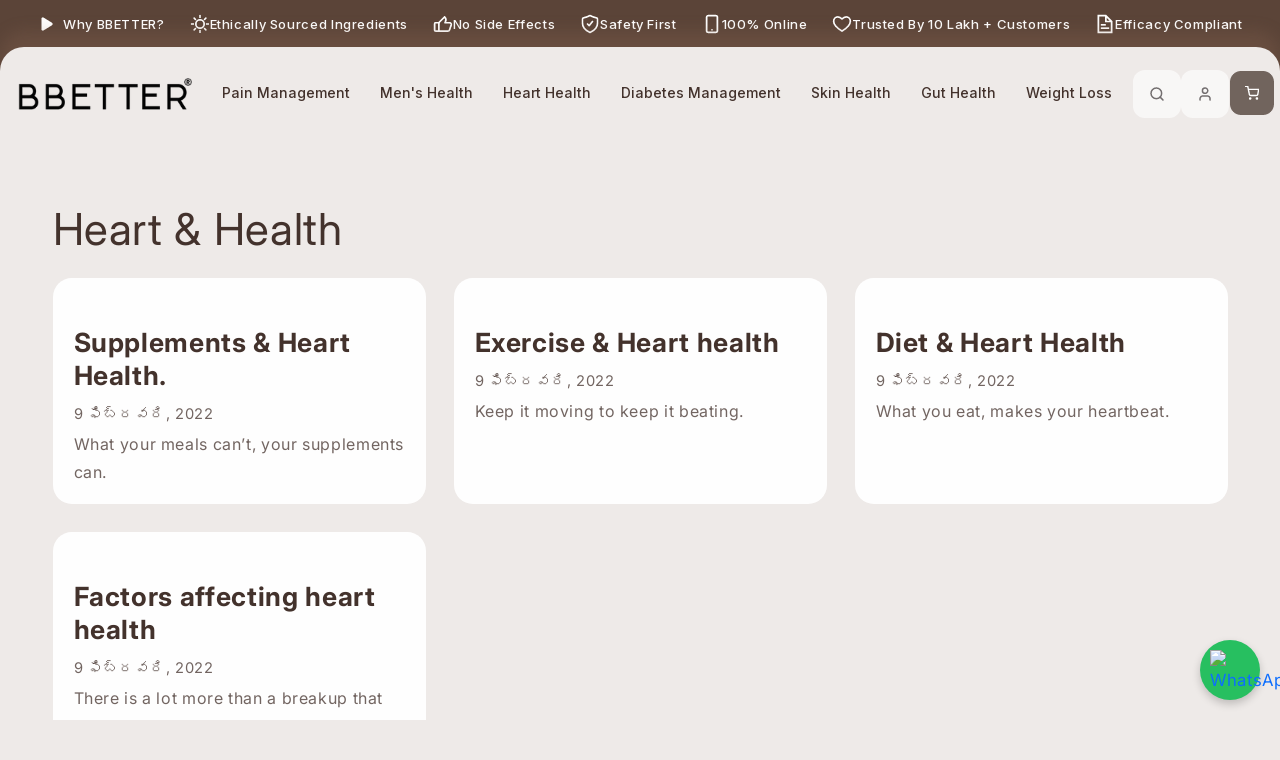

--- FILE ---
content_type: text/html; charset=utf-8
request_url: https://bbetter.co/te/blogs/heart-health
body_size: 33521
content:
<!doctype html>
<html class="js" lang="te">
  <head>
    <meta charset="utf-8">
    <meta http-equiv="X-UA-Compatible" content="IE=edge">
    <meta name="viewport" content="width=device-width,initial-scale=1">
    <meta name="theme-color" content="">
    <link rel="canonical" href="https://bbetter.co/te/blogs/heart-health"><link rel="icon" type="image/png" href="//bbetter.co/cdn/shop/files/favicon.png?crop=center&height=32&v=1746901072&width=32"><link rel="preconnect" href="https://fonts.shopifycdn.com" crossorigin><title>
      Heart &amp; Health
 &ndash; BBetter Store</title>

    

    

<meta property="og:site_name" content="BBetter Store">
<meta property="og:url" content="https://bbetter.co/te/blogs/heart-health">
<meta property="og:title" content="Heart &amp; Health">
<meta property="og:type" content="website">
<meta property="og:description" content="Buy best health supplements from India&#39;s most trusted online health store. BBETTER is a premium brand that makes health supplements. Buy Now!!  "><meta name="twitter:card" content="summary_large_image">
<meta name="twitter:title" content="Heart &amp; Health">
<meta name="twitter:description" content="Buy best health supplements from India&#39;s most trusted online health store. BBETTER is a premium brand that makes health supplements. Buy Now!!  ">


    <link rel="preconnect" href="https://fonts.googleapis.com">
    <link rel="preconnect" href="https://fonts.gstatic.com" crossorigin>
    <link href="https://fonts.googleapis.com/css2?family=Inter:ital,opsz,wght@0,14..32,100..900;1,14..32,100..900&display=swap" rel="stylesheet">

    <link rel="preconnect" href="https://fonts.googleapis.com">
<link rel="preconnect" href="https://fonts.gstatic.com" crossorigin>
<link href="https://fonts.googleapis.com/css2?family=Nunito+Sans:ital,opsz,wght@0,6..12,200..1000;1,6..12,200..1000&display=swap" rel="stylesheet">
<!-- jquery added in header -->
        <script src="https://cdnjs.cloudflare.com/ajax/libs/jquery/3.6.0/jquery.min.js"></script>

    <!-- Bootstrap CSS (v5.3 or similar) -->
<link href="https://cdn.jsdelivr.net/npm/bootstrap@5.3.8/dist/css/bootstrap.min.css" rel="stylesheet" integrity="sha384-sRIl4kxILFvY47J16cr9ZwB07vP4J8+LH7qKQnuqkuIAvNWLzeN8tE5YBujZqJLB" crossorigin="anonymous">

<!-- Bootstrap JS Bundle (includes Popper) -->
<script src="https://cdn.jsdelivr.net/npm/@popperjs/core@2.11.8/dist/umd/popper.min.js" integrity="sha384-I7E8VVD/ismYTF4hNIPjVp/Zjvgyol6VFvRkX/vR+Vc4jQkC+hVqc2pM8ODewa9r" crossorigin="anonymous"></script>
<script src="https://cdn.jsdelivr.net/npm/bootstrap@5.3.8/dist/js/bootstrap.min.js" integrity="sha384-G/EV+4j2dNv+tEPo3++6LCgdCROaejBqfUeNjuKAiuXbjrxilcCdDz6ZAVfHWe1Y" crossorigin="anonymous"></script>

<!-- Fancybox CSS -->
<link rel="stylesheet" href="https://cdn.jsdelivr.net/npm/@fancyapps/ui@5.0/dist/fancybox/fancybox.css" />

<!-- Fancybox JS -->
<script src="https://cdn.jsdelivr.net/npm/@fancyapps/ui@5.0/dist/fancybox/fancybox.umd.js"></script>

<script>
  document.addEventListener("DOMContentLoaded", function() {
      Fancybox.bind('[data-fancybox="gallery2"]', {
        Thumbs: true,
        Toolbar: {
      display: {
        left: [""],
        middle: [
          ""
        ],
        right: [ "close"],
      },
    },
      });    
       });
    </script>

<style>
  /* Fancybox customizations */
.fancybox__container {
    --fancybox-bg: rgba(24, 24, 27, 0.2);
}
.f-button.is-next{
  background: rgba(24, 24, 27, 0.5)
}
.f-button.is-prev{
  background: rgba(24, 24, 27, 0.5)
}
.tooltip-inner{
  font-size: 14px;
}

</style>


<script type="text/javascript">
  (function() {
    var script = document.createElement("script");
    script.src = "https://cdn.judge.me/widget.js";
    script.async = true;
    document.body.appendChild(script);
  })();
</script>

<script>
  document.addEventListener("DOMContentLoaded", function() {
    Fancybox.bind("[data-fancybox]", {
      Toolbar: {
        display: ["close"]
      },
      dragToClose: false
    });
  });
</script>


    <script src="//bbetter.co/cdn/shop/t/33/assets/constants.js?v=132983761750457495441765535819" defer="defer"></script>
    <script src="//bbetter.co/cdn/shop/t/33/assets/pubsub.js?v=25310214064522200911765535820" defer="defer"></script>
    <script src="//bbetter.co/cdn/shop/t/33/assets/global.js?v=184345515105158409801765535819" defer="defer"></script>
    <script src="//bbetter.co/cdn/shop/t/33/assets/details-disclosure.js?v=13653116266235556501765535819" defer="defer"></script>
    <script src="//bbetter.co/cdn/shop/t/33/assets/details-modal.js?v=25581673532751508451765535819" defer="defer"></script>
    <script src="//bbetter.co/cdn/shop/t/33/assets/search-form.js?v=133129549252120666541765535820" defer="defer"></script>

    <link rel="stylesheet" href="https://cdnjs.cloudflare.com/ajax/libs/OwlCarousel2/2.3.4/assets/owl.carousel.min.css">
    <link
      rel="stylesheet"
      href="https://cdnjs.cloudflare.com/ajax/libs/OwlCarousel2/2.3.4/assets/owl.theme.default.min.css"
    ><script src="//bbetter.co/cdn/shop/t/33/assets/animations.js?v=88693664871331136111765535819" defer="defer"></script><script>window.performance && window.performance.mark && window.performance.mark('shopify.content_for_header.start');</script><meta name="facebook-domain-verification" content="5lz8c9ir0ndwuny6r7j7jcyxae5e6s">
<meta name="google-site-verification" content="VdTzzaIHMfRJewNBNidH4O0D6K2k9q4F5Fl314dI87E">
<meta name="google-site-verification" content="fGcBjv8xi9QvT3KBXSenVaA5EWwh5Blt3Rbw-bT3cR4">
<meta name="google-site-verification" content="kzOBrF0qoSldavSAEXnOhcY6bi7QXRiOKdsUmowuR_4">
<meta name="google-site-verification" content="VdTzzaIHMfRJewNBNidH4O0D6K2k9q4F5Fl314dI87E">
<meta id="shopify-digital-wallet" name="shopify-digital-wallet" content="/58608648355/digital_wallets/dialog">
<link rel="alternate" type="application/atom+xml" title="Feed" href="/te/blogs/heart-health.atom" />
<link rel="alternate" hreflang="x-default" href="https://bbetter.co/blogs/heart-health">
<link rel="alternate" hreflang="en" href="https://bbetter.co/blogs/heart-health">
<link rel="alternate" hreflang="te" href="https://bbetter.co/te/blogs/heart-health">
<script async="async" src="/checkouts/internal/preloads.js?locale=te-IN"></script>
<script id="shopify-features" type="application/json">{"accessToken":"f6e19633f215acfb56d5bae82af60bdb","betas":["rich-media-storefront-analytics"],"domain":"bbetter.co","predictiveSearch":true,"shopId":58608648355,"locale":"en"}</script>
<script>var Shopify = Shopify || {};
Shopify.shop = "bbetter-store.myshopify.com";
Shopify.locale = "te";
Shopify.currency = {"active":"INR","rate":"1.0"};
Shopify.country = "IN";
Shopify.theme = {"name":"bbetter-changes-12-12-2025","id":151183818915,"schema_name":"Refresh","schema_version":"15.3.0","theme_store_id":null,"role":"main"};
Shopify.theme.handle = "null";
Shopify.theme.style = {"id":null,"handle":null};
Shopify.cdnHost = "bbetter.co/cdn";
Shopify.routes = Shopify.routes || {};
Shopify.routes.root = "/te/";</script>
<script type="module">!function(o){(o.Shopify=o.Shopify||{}).modules=!0}(window);</script>
<script>!function(o){function n(){var o=[];function n(){o.push(Array.prototype.slice.apply(arguments))}return n.q=o,n}var t=o.Shopify=o.Shopify||{};t.loadFeatures=n(),t.autoloadFeatures=n()}(window);</script>
<script id="shop-js-analytics" type="application/json">{"pageType":"blog"}</script>
<script defer="defer" async type="module" src="//bbetter.co/cdn/shopifycloud/shop-js/modules/v2/client.init-shop-cart-sync_BdyHc3Nr.en.esm.js"></script>
<script defer="defer" async type="module" src="//bbetter.co/cdn/shopifycloud/shop-js/modules/v2/chunk.common_Daul8nwZ.esm.js"></script>
<script type="module">
  await import("//bbetter.co/cdn/shopifycloud/shop-js/modules/v2/client.init-shop-cart-sync_BdyHc3Nr.en.esm.js");
await import("//bbetter.co/cdn/shopifycloud/shop-js/modules/v2/chunk.common_Daul8nwZ.esm.js");

  window.Shopify.SignInWithShop?.initShopCartSync?.({"fedCMEnabled":true,"windoidEnabled":true});

</script>
<script>(function() {
  var isLoaded = false;
  function asyncLoad() {
    if (isLoaded) return;
    isLoaded = true;
    var urls = ["https:\/\/chimpstatic.com\/mcjs-connected\/js\/users\/eff086379f02a777c505ca961\/48708ba4620f70a0ff56bfc9e.js?shop=bbetter-store.myshopify.com","https:\/\/apps.hiko.link\/js\/hiko-auth.js?shop=bbetter-store.myshopify.com","https:\/\/app.carecart.io\/api\/abandoned-cart\/js-script?shop=bbetter-store.myshopify.com","https:\/\/cdn.nfcube.com\/instafeed-e308adde914164ee80eac03646c75c2a.js?shop=bbetter-store.myshopify.com"];
    for (var i = 0; i < urls.length; i++) {
      var s = document.createElement('script');
      s.type = 'text/javascript';
      s.async = true;
      s.src = urls[i];
      var x = document.getElementsByTagName('script')[0];
      x.parentNode.insertBefore(s, x);
    }
  };
  if(window.attachEvent) {
    window.attachEvent('onload', asyncLoad);
  } else {
    window.addEventListener('load', asyncLoad, false);
  }
})();</script>
<script id="__st">var __st={"a":58608648355,"offset":19800,"reqid":"902cc1a2-a92f-43b8-aad8-e64096d61924-1768974318","pageurl":"bbetter.co\/te\/blogs\/heart-health","s":"blogs-83248840867","u":"3a4cb04cbabd","p":"blog","rtyp":"blog","rid":83248840867};</script>
<script>window.ShopifyPaypalV4VisibilityTracking = true;</script>
<script id="form-persister">!function(){'use strict';const t='contact',e='new_comment',n=[[t,t],['blogs',e],['comments',e],[t,'customer']],o='password',r='form_key',c=['recaptcha-v3-token','g-recaptcha-response','h-captcha-response',o],s=()=>{try{return window.sessionStorage}catch{return}},i='__shopify_v',u=t=>t.elements[r],a=function(){const t=[...n].map((([t,e])=>`form[action*='/${t}']:not([data-nocaptcha='true']) input[name='form_type'][value='${e}']`)).join(',');var e;return e=t,()=>e?[...document.querySelectorAll(e)].map((t=>t.form)):[]}();function m(t){const e=u(t);a().includes(t)&&(!e||!e.value)&&function(t){try{if(!s())return;!function(t){const e=s();if(!e)return;const n=u(t);if(!n)return;const o=n.value;o&&e.removeItem(o)}(t);const e=Array.from(Array(32),(()=>Math.random().toString(36)[2])).join('');!function(t,e){u(t)||t.append(Object.assign(document.createElement('input'),{type:'hidden',name:r})),t.elements[r].value=e}(t,e),function(t,e){const n=s();if(!n)return;const r=[...t.querySelectorAll(`input[type='${o}']`)].map((({name:t})=>t)),u=[...c,...r],a={};for(const[o,c]of new FormData(t).entries())u.includes(o)||(a[o]=c);n.setItem(e,JSON.stringify({[i]:1,action:t.action,data:a}))}(t,e)}catch(e){console.error('failed to persist form',e)}}(t)}const f=t=>{if('true'===t.dataset.persistBound)return;const e=function(t,e){const n=function(t){return'function'==typeof t.submit?t.submit:HTMLFormElement.prototype.submit}(t).bind(t);return function(){let t;return()=>{t||(t=!0,(()=>{try{e(),n()}catch(t){(t=>{console.error('form submit failed',t)})(t)}})(),setTimeout((()=>t=!1),250))}}()}(t,(()=>{m(t)}));!function(t,e){if('function'==typeof t.submit&&'function'==typeof e)try{t.submit=e}catch{}}(t,e),t.addEventListener('submit',(t=>{t.preventDefault(),e()})),t.dataset.persistBound='true'};!function(){function t(t){const e=(t=>{const e=t.target;return e instanceof HTMLFormElement?e:e&&e.form})(t);e&&m(e)}document.addEventListener('submit',t),document.addEventListener('DOMContentLoaded',(()=>{const e=a();for(const t of e)f(t);var n;n=document.body,new window.MutationObserver((t=>{for(const e of t)if('childList'===e.type&&e.addedNodes.length)for(const t of e.addedNodes)1===t.nodeType&&'FORM'===t.tagName&&a().includes(t)&&f(t)})).observe(n,{childList:!0,subtree:!0,attributes:!1}),document.removeEventListener('submit',t)}))}()}();</script>
<script integrity="sha256-4kQ18oKyAcykRKYeNunJcIwy7WH5gtpwJnB7kiuLZ1E=" data-source-attribution="shopify.loadfeatures" defer="defer" src="//bbetter.co/cdn/shopifycloud/storefront/assets/storefront/load_feature-a0a9edcb.js" crossorigin="anonymous"></script>
<script data-source-attribution="shopify.dynamic_checkout.dynamic.init">var Shopify=Shopify||{};Shopify.PaymentButton=Shopify.PaymentButton||{isStorefrontPortableWallets:!0,init:function(){window.Shopify.PaymentButton.init=function(){};var t=document.createElement("script");t.src="https://bbetter.co/cdn/shopifycloud/portable-wallets/latest/portable-wallets.en.js",t.type="module",document.head.appendChild(t)}};
</script>
<script data-source-attribution="shopify.dynamic_checkout.buyer_consent">
  function portableWalletsHideBuyerConsent(e){var t=document.getElementById("shopify-buyer-consent"),n=document.getElementById("shopify-subscription-policy-button");t&&n&&(t.classList.add("hidden"),t.setAttribute("aria-hidden","true"),n.removeEventListener("click",e))}function portableWalletsShowBuyerConsent(e){var t=document.getElementById("shopify-buyer-consent"),n=document.getElementById("shopify-subscription-policy-button");t&&n&&(t.classList.remove("hidden"),t.removeAttribute("aria-hidden"),n.addEventListener("click",e))}window.Shopify?.PaymentButton&&(window.Shopify.PaymentButton.hideBuyerConsent=portableWalletsHideBuyerConsent,window.Shopify.PaymentButton.showBuyerConsent=portableWalletsShowBuyerConsent);
</script>
<script data-source-attribution="shopify.dynamic_checkout.cart.bootstrap">document.addEventListener("DOMContentLoaded",(function(){function t(){return document.querySelector("shopify-accelerated-checkout-cart, shopify-accelerated-checkout")}if(t())Shopify.PaymentButton.init();else{new MutationObserver((function(e,n){t()&&(Shopify.PaymentButton.init(),n.disconnect())})).observe(document.body,{childList:!0,subtree:!0})}}));
</script>

<script>window.performance && window.performance.mark && window.performance.mark('shopify.content_for_header.end');</script>


    <style data-shopify>
          @font-face {
  font-family: Inter;
  font-weight: 400;
  font-style: normal;
  font-display: swap;
  src: url("//bbetter.co/cdn/fonts/inter/inter_n4.b2a3f24c19b4de56e8871f609e73ca7f6d2e2bb9.woff2") format("woff2"),
       url("//bbetter.co/cdn/fonts/inter/inter_n4.af8052d517e0c9ffac7b814872cecc27ae1fa132.woff") format("woff");
}

          @font-face {
  font-family: Inter;
  font-weight: 700;
  font-style: normal;
  font-display: swap;
  src: url("//bbetter.co/cdn/fonts/inter/inter_n7.02711e6b374660cfc7915d1afc1c204e633421e4.woff2") format("woff2"),
       url("//bbetter.co/cdn/fonts/inter/inter_n7.6dab87426f6b8813070abd79972ceaf2f8d3b012.woff") format("woff");
}

          @font-face {
  font-family: Inter;
  font-weight: 400;
  font-style: italic;
  font-display: swap;
  src: url("//bbetter.co/cdn/fonts/inter/inter_i4.feae1981dda792ab80d117249d9c7e0f1017e5b3.woff2") format("woff2"),
       url("//bbetter.co/cdn/fonts/inter/inter_i4.62773b7113d5e5f02c71486623cf828884c85c6e.woff") format("woff");
}

          @font-face {
  font-family: Inter;
  font-weight: 700;
  font-style: italic;
  font-display: swap;
  src: url("//bbetter.co/cdn/fonts/inter/inter_i7.b377bcd4cc0f160622a22d638ae7e2cd9b86ea4c.woff2") format("woff2"),
       url("//bbetter.co/cdn/fonts/inter/inter_i7.7c69a6a34e3bb44fcf6f975857e13b9a9b25beb4.woff") format("woff");
}

          @font-face {
  font-family: Inter;
  font-weight: 400;
  font-style: normal;
  font-display: swap;
  src: url("//bbetter.co/cdn/fonts/inter/inter_n4.b2a3f24c19b4de56e8871f609e73ca7f6d2e2bb9.woff2") format("woff2"),
       url("//bbetter.co/cdn/fonts/inter/inter_n4.af8052d517e0c9ffac7b814872cecc27ae1fa132.woff") format("woff");
}


           body {
        font-family: 'Inter', Inter, sans-serif;
      }
          
            :root,
            .color-scheme-1 {
              --color-background: 238,234,232;
            
              --gradient-background: #eeeae8;
            

            

            --color-foreground: 67,50,44;
            --color-background-contrast: 184,167,159;
            --color-shadow: 14,27,77;
            --color-button: 67,50,44;
            --color-button-text: 230,222,216;
            --color-secondary-button: 238,234,232;
            --color-secondary-button-text: 191,170,155;
            --color-link: 191,170,155;
            --color-badge-foreground: 67,50,44;
            --color-badge-background: 238,234,232;
            --color-badge-border: 67,50,44;
            --payment-terms-background-color: rgb(238 234 232);
          }
          
            
            .color-scheme-2 {
              --color-background: 255,255,255;
            
              --gradient-background: #ffffff;
            

            

            --color-foreground: 14,27,77;
            --color-background-contrast: 191,191,191;
            --color-shadow: 14,27,77;
            --color-button: 14,27,77;
            --color-button-text: 255,255,255;
            --color-secondary-button: 255,255,255;
            --color-secondary-button-text: 14,27,77;
            --color-link: 14,27,77;
            --color-badge-foreground: 14,27,77;
            --color-badge-background: 255,255,255;
            --color-badge-border: 14,27,77;
            --payment-terms-background-color: rgb(255 255 255);
          }
          
            
            .color-scheme-3 {
              --color-background: 14,27,77;
            
              --gradient-background: #0e1b4d;
            

            

            --color-foreground: 255,255,255;
            --color-background-contrast: 18,35,99;
            --color-shadow: 14,27,77;
            --color-button: 255,255,255;
            --color-button-text: 14,27,77;
            --color-secondary-button: 14,27,77;
            --color-secondary-button-text: 255,255,255;
            --color-link: 255,255,255;
            --color-badge-foreground: 255,255,255;
            --color-badge-background: 14,27,77;
            --color-badge-border: 255,255,255;
            --payment-terms-background-color: rgb(14 27 77);
          }
          
            
            .color-scheme-4 {
              --color-background: 71,112,219;
            
              --gradient-background: #4770db;
            

            

            --color-foreground: 255,255,255;
            --color-background-contrast: 27,57,136;
            --color-shadow: 14,27,77;
            --color-button: 255,255,255;
            --color-button-text: 71,112,219;
            --color-secondary-button: 71,112,219;
            --color-secondary-button-text: 255,255,255;
            --color-link: 255,255,255;
            --color-badge-foreground: 255,255,255;
            --color-badge-background: 71,112,219;
            --color-badge-border: 255,255,255;
            --payment-terms-background-color: rgb(71 112 219);
          }
          
            
            .color-scheme-5 {
              --color-background: 227,36,2;
            
              --gradient-background: #e32402;
            

            

            --color-foreground: 255,255,255;
            --color-background-contrast: 101,16,1;
            --color-shadow: 14,27,77;
            --color-button: 255,255,255;
            --color-button-text: 227,36,2;
            --color-secondary-button: 227,36,2;
            --color-secondary-button-text: 255,255,255;
            --color-link: 255,255,255;
            --color-badge-foreground: 255,255,255;
            --color-badge-background: 227,36,2;
            --color-badge-border: 255,255,255;
            --payment-terms-background-color: rgb(227 36 2);
          }
          
            
            .color-scheme-1831d889-ba9a-40d0-8444-0f0c2102e371 {
              --color-background: 238,234,232;
            
              --gradient-background: #eeeae8;
            

            

            --color-foreground: 255,255,255;
            --color-background-contrast: 184,167,159;
            --color-shadow: 238,238,238;
            --color-button: 67,50,44;
            --color-button-text: 238,234,232;
            --color-secondary-button: 238,234,232;
            --color-secondary-button-text: 148,108,86;
            --color-link: 148,108,86;
            --color-badge-foreground: 255,255,255;
            --color-badge-background: 238,234,232;
            --color-badge-border: 255,255,255;
            --payment-terms-background-color: rgb(238 234 232);
          }
          

          body, .color-scheme-1, .color-scheme-2, .color-scheme-3, .color-scheme-4, .color-scheme-5, .color-scheme-1831d889-ba9a-40d0-8444-0f0c2102e371 {
            color: rgba(var(--color-foreground), 0.75);
            background-color: rgb(var(--color-background));
          }

          :root {
            --font-body-family: Inter, sans-serif;
            --font-body-style: normal;
            --font-body-weight: 400;
            --font-body-weight-bold: 700;

            --font-heading-family: Inter, sans-serif;
            --font-heading-style: normal;
            --font-heading-weight: 400;

            --font-body-scale: 1.05;
            --font-heading-scale: 1.0476190476190477;

            --media-padding: px;
            --media-border-opacity: 0.1;
            --media-border-width: 0px;
            --media-radius: 20px;
            --media-shadow-opacity: 0.0;
            --media-shadow-horizontal-offset: 0px;
            --media-shadow-vertical-offset: 4px;
            --media-shadow-blur-radius: 5px;
            --media-shadow-visible: 0;

            --page-width: 160rem;
            --page-width-margin: 0rem;

            --product-card-image-padding: 1.6rem;
            --product-card-corner-radius: 1.8rem;
            --product-card-text-alignment: left;
            --product-card-border-width: 0.1rem;
            --product-card-border-opacity: 1.0;
            --product-card-shadow-opacity: 0.0;
            --product-card-shadow-visible: 0;
            --product-card-shadow-horizontal-offset: 0.0rem;
            --product-card-shadow-vertical-offset: 0.4rem;
            --product-card-shadow-blur-radius: 0.5rem;

            --collection-card-image-padding: 1.6rem;
            --collection-card-corner-radius: 1.8rem;
            --collection-card-text-alignment: left;
            --collection-card-border-width: 0.1rem;
            --collection-card-border-opacity: 1.0;
            --collection-card-shadow-opacity: 0.0;
            --collection-card-shadow-visible: 0;
            --collection-card-shadow-horizontal-offset: 0.0rem;
            --collection-card-shadow-vertical-offset: 0.4rem;
            --collection-card-shadow-blur-radius: 0.5rem;

            --blog-card-image-padding: 1.6rem;
            --blog-card-corner-radius: 1.8rem;
            --blog-card-text-alignment: left;
            --blog-card-border-width: 0.1rem;
            --blog-card-border-opacity: 1.0;
            --blog-card-shadow-opacity: 0.0;
            --blog-card-shadow-visible: 0;
            --blog-card-shadow-horizontal-offset: 0.0rem;
            --blog-card-shadow-vertical-offset: 0.4rem;
            --blog-card-shadow-blur-radius: 0.5rem;

            --badge-corner-radius: 0.0rem;

            --popup-border-width: 1px;
            --popup-border-opacity: 0.1;
            --popup-corner-radius: 18px;
            --popup-shadow-opacity: 0.0;
            --popup-shadow-horizontal-offset: 0px;
            --popup-shadow-vertical-offset: 4px;
            --popup-shadow-blur-radius: 5px;

            --drawer-border-width: 0px;
            --drawer-border-opacity: 0.1;
            --drawer-shadow-opacity: 0.0;
            --drawer-shadow-horizontal-offset: 0px;
            --drawer-shadow-vertical-offset: 4px;
            --drawer-shadow-blur-radius: 5px;

            --spacing-sections-desktop: 0px;
            --spacing-sections-mobile: 0px;

            --grid-desktop-vertical-spacing: 28px;
            --grid-desktop-horizontal-spacing: 28px;
            --grid-mobile-vertical-spacing: 14px;
            --grid-mobile-horizontal-spacing: 14px;

            --text-boxes-border-opacity: 0.1;
            --text-boxes-border-width: 0px;
            --text-boxes-radius: 20px;
            --text-boxes-shadow-opacity: 0.0;
            --text-boxes-shadow-visible: 0;
            --text-boxes-shadow-horizontal-offset: 0px;
            --text-boxes-shadow-vertical-offset: 4px;
            --text-boxes-shadow-blur-radius: 5px;

            --buttons-radius: 40px;
            --buttons-radius-outset: 41px;
            --buttons-border-width: 1px;
            --buttons-border-opacity: 1.0;
            --buttons-shadow-opacity: 0.0;
            --buttons-shadow-visible: 0;
            --buttons-shadow-horizontal-offset: 0px;
            --buttons-shadow-vertical-offset: 4px;
            --buttons-shadow-blur-radius: 5px;
            --buttons-border-offset: 0.3px;

            --inputs-radius: 12px;
            --inputs-border-width: 1px;
            --inputs-border-opacity: 0.55;
            --inputs-shadow-opacity: 0.0;
            --inputs-shadow-horizontal-offset: 0px;
            --inputs-margin-offset: 0px;
            --inputs-shadow-vertical-offset: 4px;
            --inputs-shadow-blur-radius: 5px;
            --inputs-radius-outset: 13px;

            --variant-pills-radius: 40px;
            --variant-pills-border-width: 1px;
            --variant-pills-border-opacity: 0.55;
            --variant-pills-shadow-opacity: 0.0;
            --variant-pills-shadow-horizontal-offset: 0px;
            --variant-pills-shadow-vertical-offset: 4px;
            --variant-pills-shadow-blur-radius: 5px;
          }

          *,
          *::before,
          *::after {
            box-sizing: inherit;
          }

          html {
            box-sizing: border-box;
            font-size: calc(var(--font-body-scale) * 62.5%);
            height: 100%;
          }

          body {
            display: grid;
            grid-template-rows: auto auto 1fr auto;
            grid-template-columns: 100%;
            min-height: 100%;
            margin: 0;
            font-size: 1.5rem;
            letter-spacing: 0.06rem;
            line-height: calc(1 + 0.8 / var(--font-body-scale));
            font-family: var(--font-body-family);
            font-style: var(--font-body-style);
            font-weight: var(--font-body-weight);
          }
          a{
            color: revert-layer;
            text-decoration: unset;
          }

          @media screen and (min-width: 750px) {
            body {
              font-size: 1.6rem;
            }
          }
                             
    </style>

    <link href="//bbetter.co/cdn/shop/t/33/assets/base.css?v=117717968816030410361765535819" rel="stylesheet" type="text/css" media="all" />
    <link rel="stylesheet" href="//bbetter.co/cdn/shop/t/33/assets/component-cart-items.css?v=76691967796475813161765535819" media="print" onload="this.media='all'"><link href="//bbetter.co/cdn/shop/t/33/assets/component-cart-drawer.css?v=112801333748515159671765535819" rel="stylesheet" type="text/css" media="all" />
      <link href="//bbetter.co/cdn/shop/t/33/assets/component-cart.css?v=164708765130180853531765535819" rel="stylesheet" type="text/css" media="all" />
      <link href="//bbetter.co/cdn/shop/t/33/assets/component-totals.css?v=15906652033866631521765535819" rel="stylesheet" type="text/css" media="all" />
      <link href="//bbetter.co/cdn/shop/t/33/assets/component-price.css?v=70172745017360139101765535819" rel="stylesheet" type="text/css" media="all" />
      <link href="//bbetter.co/cdn/shop/t/33/assets/component-discounts.css?v=152760482443307489271765535819" rel="stylesheet" type="text/css" media="all" />

      <link rel="preload" as="font" href="//bbetter.co/cdn/fonts/inter/inter_n4.b2a3f24c19b4de56e8871f609e73ca7f6d2e2bb9.woff2" type="font/woff2" crossorigin>
      

      <link rel="preload" as="font" href="//bbetter.co/cdn/fonts/inter/inter_n4.b2a3f24c19b4de56e8871f609e73ca7f6d2e2bb9.woff2" type="font/woff2" crossorigin>
      
<link href="//bbetter.co/cdn/shop/t/33/assets/component-localization-form.css?v=170315343355214948141765535819" rel="stylesheet" type="text/css" media="all" />
      <script src="//bbetter.co/cdn/shop/t/33/assets/localization-form.js?v=144176611646395275351765535820" defer="defer"></script><link
        rel="stylesheet"
        href="//bbetter.co/cdn/shop/t/33/assets/component-predictive-search.css?v=118923337488134913561765535819"
        media="print"
        onload="this.media='all'"
      ><script>
      if (Shopify.designMode) {
        document.documentElement.classList.add('shopify-design-mode');
      }
    </script>

    <link rel="preconnect" href="https://fonts.googleapis.com">
<link rel="preconnect" href="https://fonts.gstatic.com" crossorigin>
<link href="https://fonts.googleapis.com/css2?family=Cabin:ital,wght@0,400..700;1,400..700&display=swap" rel="stylesheet">
  <link href="https://monorail-edge.shopifysvc.com" rel="dns-prefetch">
<script>(function(){if ("sendBeacon" in navigator && "performance" in window) {try {var session_token_from_headers = performance.getEntriesByType('navigation')[0].serverTiming.find(x => x.name == '_s').description;} catch {var session_token_from_headers = undefined;}var session_cookie_matches = document.cookie.match(/_shopify_s=([^;]*)/);var session_token_from_cookie = session_cookie_matches && session_cookie_matches.length === 2 ? session_cookie_matches[1] : "";var session_token = session_token_from_headers || session_token_from_cookie || "";function handle_abandonment_event(e) {var entries = performance.getEntries().filter(function(entry) {return /monorail-edge.shopifysvc.com/.test(entry.name);});if (!window.abandonment_tracked && entries.length === 0) {window.abandonment_tracked = true;var currentMs = Date.now();var navigation_start = performance.timing.navigationStart;var payload = {shop_id: 58608648355,url: window.location.href,navigation_start,duration: currentMs - navigation_start,session_token,page_type: "blog"};window.navigator.sendBeacon("https://monorail-edge.shopifysvc.com/v1/produce", JSON.stringify({schema_id: "online_store_buyer_site_abandonment/1.1",payload: payload,metadata: {event_created_at_ms: currentMs,event_sent_at_ms: currentMs}}));}}window.addEventListener('pagehide', handle_abandonment_event);}}());</script>
<script id="web-pixels-manager-setup">(function e(e,d,r,n,o){if(void 0===o&&(o={}),!Boolean(null===(a=null===(i=window.Shopify)||void 0===i?void 0:i.analytics)||void 0===a?void 0:a.replayQueue)){var i,a;window.Shopify=window.Shopify||{};var t=window.Shopify;t.analytics=t.analytics||{};var s=t.analytics;s.replayQueue=[],s.publish=function(e,d,r){return s.replayQueue.push([e,d,r]),!0};try{self.performance.mark("wpm:start")}catch(e){}var l=function(){var e={modern:/Edge?\/(1{2}[4-9]|1[2-9]\d|[2-9]\d{2}|\d{4,})\.\d+(\.\d+|)|Firefox\/(1{2}[4-9]|1[2-9]\d|[2-9]\d{2}|\d{4,})\.\d+(\.\d+|)|Chrom(ium|e)\/(9{2}|\d{3,})\.\d+(\.\d+|)|(Maci|X1{2}).+ Version\/(15\.\d+|(1[6-9]|[2-9]\d|\d{3,})\.\d+)([,.]\d+|)( \(\w+\)|)( Mobile\/\w+|) Safari\/|Chrome.+OPR\/(9{2}|\d{3,})\.\d+\.\d+|(CPU[ +]OS|iPhone[ +]OS|CPU[ +]iPhone|CPU IPhone OS|CPU iPad OS)[ +]+(15[._]\d+|(1[6-9]|[2-9]\d|\d{3,})[._]\d+)([._]\d+|)|Android:?[ /-](13[3-9]|1[4-9]\d|[2-9]\d{2}|\d{4,})(\.\d+|)(\.\d+|)|Android.+Firefox\/(13[5-9]|1[4-9]\d|[2-9]\d{2}|\d{4,})\.\d+(\.\d+|)|Android.+Chrom(ium|e)\/(13[3-9]|1[4-9]\d|[2-9]\d{2}|\d{4,})\.\d+(\.\d+|)|SamsungBrowser\/([2-9]\d|\d{3,})\.\d+/,legacy:/Edge?\/(1[6-9]|[2-9]\d|\d{3,})\.\d+(\.\d+|)|Firefox\/(5[4-9]|[6-9]\d|\d{3,})\.\d+(\.\d+|)|Chrom(ium|e)\/(5[1-9]|[6-9]\d|\d{3,})\.\d+(\.\d+|)([\d.]+$|.*Safari\/(?![\d.]+ Edge\/[\d.]+$))|(Maci|X1{2}).+ Version\/(10\.\d+|(1[1-9]|[2-9]\d|\d{3,})\.\d+)([,.]\d+|)( \(\w+\)|)( Mobile\/\w+|) Safari\/|Chrome.+OPR\/(3[89]|[4-9]\d|\d{3,})\.\d+\.\d+|(CPU[ +]OS|iPhone[ +]OS|CPU[ +]iPhone|CPU IPhone OS|CPU iPad OS)[ +]+(10[._]\d+|(1[1-9]|[2-9]\d|\d{3,})[._]\d+)([._]\d+|)|Android:?[ /-](13[3-9]|1[4-9]\d|[2-9]\d{2}|\d{4,})(\.\d+|)(\.\d+|)|Mobile Safari.+OPR\/([89]\d|\d{3,})\.\d+\.\d+|Android.+Firefox\/(13[5-9]|1[4-9]\d|[2-9]\d{2}|\d{4,})\.\d+(\.\d+|)|Android.+Chrom(ium|e)\/(13[3-9]|1[4-9]\d|[2-9]\d{2}|\d{4,})\.\d+(\.\d+|)|Android.+(UC? ?Browser|UCWEB|U3)[ /]?(15\.([5-9]|\d{2,})|(1[6-9]|[2-9]\d|\d{3,})\.\d+)\.\d+|SamsungBrowser\/(5\.\d+|([6-9]|\d{2,})\.\d+)|Android.+MQ{2}Browser\/(14(\.(9|\d{2,})|)|(1[5-9]|[2-9]\d|\d{3,})(\.\d+|))(\.\d+|)|K[Aa][Ii]OS\/(3\.\d+|([4-9]|\d{2,})\.\d+)(\.\d+|)/},d=e.modern,r=e.legacy,n=navigator.userAgent;return n.match(d)?"modern":n.match(r)?"legacy":"unknown"}(),u="modern"===l?"modern":"legacy",c=(null!=n?n:{modern:"",legacy:""})[u],f=function(e){return[e.baseUrl,"/wpm","/b",e.hashVersion,"modern"===e.buildTarget?"m":"l",".js"].join("")}({baseUrl:d,hashVersion:r,buildTarget:u}),m=function(e){var d=e.version,r=e.bundleTarget,n=e.surface,o=e.pageUrl,i=e.monorailEndpoint;return{emit:function(e){var a=e.status,t=e.errorMsg,s=(new Date).getTime(),l=JSON.stringify({metadata:{event_sent_at_ms:s},events:[{schema_id:"web_pixels_manager_load/3.1",payload:{version:d,bundle_target:r,page_url:o,status:a,surface:n,error_msg:t},metadata:{event_created_at_ms:s}}]});if(!i)return console&&console.warn&&console.warn("[Web Pixels Manager] No Monorail endpoint provided, skipping logging."),!1;try{return self.navigator.sendBeacon.bind(self.navigator)(i,l)}catch(e){}var u=new XMLHttpRequest;try{return u.open("POST",i,!0),u.setRequestHeader("Content-Type","text/plain"),u.send(l),!0}catch(e){return console&&console.warn&&console.warn("[Web Pixels Manager] Got an unhandled error while logging to Monorail."),!1}}}}({version:r,bundleTarget:l,surface:e.surface,pageUrl:self.location.href,monorailEndpoint:e.monorailEndpoint});try{o.browserTarget=l,function(e){var d=e.src,r=e.async,n=void 0===r||r,o=e.onload,i=e.onerror,a=e.sri,t=e.scriptDataAttributes,s=void 0===t?{}:t,l=document.createElement("script"),u=document.querySelector("head"),c=document.querySelector("body");if(l.async=n,l.src=d,a&&(l.integrity=a,l.crossOrigin="anonymous"),s)for(var f in s)if(Object.prototype.hasOwnProperty.call(s,f))try{l.dataset[f]=s[f]}catch(e){}if(o&&l.addEventListener("load",o),i&&l.addEventListener("error",i),u)u.appendChild(l);else{if(!c)throw new Error("Did not find a head or body element to append the script");c.appendChild(l)}}({src:f,async:!0,onload:function(){if(!function(){var e,d;return Boolean(null===(d=null===(e=window.Shopify)||void 0===e?void 0:e.analytics)||void 0===d?void 0:d.initialized)}()){var d=window.webPixelsManager.init(e)||void 0;if(d){var r=window.Shopify.analytics;r.replayQueue.forEach((function(e){var r=e[0],n=e[1],o=e[2];d.publishCustomEvent(r,n,o)})),r.replayQueue=[],r.publish=d.publishCustomEvent,r.visitor=d.visitor,r.initialized=!0}}},onerror:function(){return m.emit({status:"failed",errorMsg:"".concat(f," has failed to load")})},sri:function(e){var d=/^sha384-[A-Za-z0-9+/=]+$/;return"string"==typeof e&&d.test(e)}(c)?c:"",scriptDataAttributes:o}),m.emit({status:"loading"})}catch(e){m.emit({status:"failed",errorMsg:(null==e?void 0:e.message)||"Unknown error"})}}})({shopId: 58608648355,storefrontBaseUrl: "https://bbetter.co",extensionsBaseUrl: "https://extensions.shopifycdn.com/cdn/shopifycloud/web-pixels-manager",monorailEndpoint: "https://monorail-edge.shopifysvc.com/unstable/produce_batch",surface: "storefront-renderer",enabledBetaFlags: ["2dca8a86"],webPixelsConfigList: [{"id":"930480291","configuration":"{\"config\":\"{\\\"pixel_id\\\":\\\"G-6XZ2WEEM3S\\\",\\\"google_tag_ids\\\":[\\\"G-6XZ2WEEM3S\\\",\\\"AW-16851540859\\\",\\\"GT-NCLSHNLV\\\"],\\\"target_country\\\":\\\"IN\\\",\\\"gtag_events\\\":[{\\\"type\\\":\\\"search\\\",\\\"action_label\\\":[\\\"G-6XZ2WEEM3S\\\",\\\"AW-16851540859\\\/PqblCIrAn6IaEPu2uOM-\\\"]},{\\\"type\\\":\\\"begin_checkout\\\",\\\"action_label\\\":[\\\"G-6XZ2WEEM3S\\\",\\\"AW-16851540859\\\/5EqlCJDAn6IaEPu2uOM-\\\"]},{\\\"type\\\":\\\"view_item\\\",\\\"action_label\\\":[\\\"G-6XZ2WEEM3S\\\",\\\"AW-16851540859\\\/qwJHCIfAn6IaEPu2uOM-\\\",\\\"MC-TR1HYMKYPP\\\"]},{\\\"type\\\":\\\"purchase\\\",\\\"action_label\\\":[\\\"G-6XZ2WEEM3S\\\",\\\"AW-16851540859\\\/hWDhCIHAn6IaEPu2uOM-\\\",\\\"MC-TR1HYMKYPP\\\"]},{\\\"type\\\":\\\"page_view\\\",\\\"action_label\\\":[\\\"G-6XZ2WEEM3S\\\",\\\"AW-16851540859\\\/A0IXCITAn6IaEPu2uOM-\\\",\\\"MC-TR1HYMKYPP\\\"]},{\\\"type\\\":\\\"add_payment_info\\\",\\\"action_label\\\":[\\\"G-6XZ2WEEM3S\\\",\\\"AW-16851540859\\\/15irCJPAn6IaEPu2uOM-\\\"]},{\\\"type\\\":\\\"add_to_cart\\\",\\\"action_label\\\":[\\\"G-6XZ2WEEM3S\\\",\\\"AW-16851540859\\\/eEUaCI3An6IaEPu2uOM-\\\"]}],\\\"enable_monitoring_mode\\\":false}\"}","eventPayloadVersion":"v1","runtimeContext":"OPEN","scriptVersion":"b2a88bafab3e21179ed38636efcd8a93","type":"APP","apiClientId":1780363,"privacyPurposes":[],"dataSharingAdjustments":{"protectedCustomerApprovalScopes":["read_customer_address","read_customer_email","read_customer_name","read_customer_personal_data","read_customer_phone"]}},{"id":"240976035","configuration":"{\"pixel_id\":\"3001000640151594\",\"pixel_type\":\"facebook_pixel\",\"metaapp_system_user_token\":\"-\"}","eventPayloadVersion":"v1","runtimeContext":"OPEN","scriptVersion":"ca16bc87fe92b6042fbaa3acc2fbdaa6","type":"APP","apiClientId":2329312,"privacyPurposes":["ANALYTICS","MARKETING","SALE_OF_DATA"],"dataSharingAdjustments":{"protectedCustomerApprovalScopes":["read_customer_address","read_customer_email","read_customer_name","read_customer_personal_data","read_customer_phone"]}},{"id":"shopify-app-pixel","configuration":"{}","eventPayloadVersion":"v1","runtimeContext":"STRICT","scriptVersion":"0450","apiClientId":"shopify-pixel","type":"APP","privacyPurposes":["ANALYTICS","MARKETING"]},{"id":"shopify-custom-pixel","eventPayloadVersion":"v1","runtimeContext":"LAX","scriptVersion":"0450","apiClientId":"shopify-pixel","type":"CUSTOM","privacyPurposes":["ANALYTICS","MARKETING"]}],isMerchantRequest: false,initData: {"shop":{"name":"BBetter Store","paymentSettings":{"currencyCode":"INR"},"myshopifyDomain":"bbetter-store.myshopify.com","countryCode":"IN","storefrontUrl":"https:\/\/bbetter.co\/te"},"customer":null,"cart":null,"checkout":null,"productVariants":[],"purchasingCompany":null},},"https://bbetter.co/cdn","fcfee988w5aeb613cpc8e4bc33m6693e112",{"modern":"","legacy":""},{"shopId":"58608648355","storefrontBaseUrl":"https:\/\/bbetter.co","extensionBaseUrl":"https:\/\/extensions.shopifycdn.com\/cdn\/shopifycloud\/web-pixels-manager","surface":"storefront-renderer","enabledBetaFlags":"[\"2dca8a86\"]","isMerchantRequest":"false","hashVersion":"fcfee988w5aeb613cpc8e4bc33m6693e112","publish":"custom","events":"[[\"page_viewed\",{}]]"});</script><script>
  window.ShopifyAnalytics = window.ShopifyAnalytics || {};
  window.ShopifyAnalytics.meta = window.ShopifyAnalytics.meta || {};
  window.ShopifyAnalytics.meta.currency = 'INR';
  var meta = {"page":{"pageType":"blog","resourceType":"blog","resourceId":83248840867,"requestId":"902cc1a2-a92f-43b8-aad8-e64096d61924-1768974318"}};
  for (var attr in meta) {
    window.ShopifyAnalytics.meta[attr] = meta[attr];
  }
</script>
<script class="analytics">
  (function () {
    var customDocumentWrite = function(content) {
      var jquery = null;

      if (window.jQuery) {
        jquery = window.jQuery;
      } else if (window.Checkout && window.Checkout.$) {
        jquery = window.Checkout.$;
      }

      if (jquery) {
        jquery('body').append(content);
      }
    };

    var hasLoggedConversion = function(token) {
      if (token) {
        return document.cookie.indexOf('loggedConversion=' + token) !== -1;
      }
      return false;
    }

    var setCookieIfConversion = function(token) {
      if (token) {
        var twoMonthsFromNow = new Date(Date.now());
        twoMonthsFromNow.setMonth(twoMonthsFromNow.getMonth() + 2);

        document.cookie = 'loggedConversion=' + token + '; expires=' + twoMonthsFromNow;
      }
    }

    var trekkie = window.ShopifyAnalytics.lib = window.trekkie = window.trekkie || [];
    if (trekkie.integrations) {
      return;
    }
    trekkie.methods = [
      'identify',
      'page',
      'ready',
      'track',
      'trackForm',
      'trackLink'
    ];
    trekkie.factory = function(method) {
      return function() {
        var args = Array.prototype.slice.call(arguments);
        args.unshift(method);
        trekkie.push(args);
        return trekkie;
      };
    };
    for (var i = 0; i < trekkie.methods.length; i++) {
      var key = trekkie.methods[i];
      trekkie[key] = trekkie.factory(key);
    }
    trekkie.load = function(config) {
      trekkie.config = config || {};
      trekkie.config.initialDocumentCookie = document.cookie;
      var first = document.getElementsByTagName('script')[0];
      var script = document.createElement('script');
      script.type = 'text/javascript';
      script.onerror = function(e) {
        var scriptFallback = document.createElement('script');
        scriptFallback.type = 'text/javascript';
        scriptFallback.onerror = function(error) {
                var Monorail = {
      produce: function produce(monorailDomain, schemaId, payload) {
        var currentMs = new Date().getTime();
        var event = {
          schema_id: schemaId,
          payload: payload,
          metadata: {
            event_created_at_ms: currentMs,
            event_sent_at_ms: currentMs
          }
        };
        return Monorail.sendRequest("https://" + monorailDomain + "/v1/produce", JSON.stringify(event));
      },
      sendRequest: function sendRequest(endpointUrl, payload) {
        // Try the sendBeacon API
        if (window && window.navigator && typeof window.navigator.sendBeacon === 'function' && typeof window.Blob === 'function' && !Monorail.isIos12()) {
          var blobData = new window.Blob([payload], {
            type: 'text/plain'
          });

          if (window.navigator.sendBeacon(endpointUrl, blobData)) {
            return true;
          } // sendBeacon was not successful

        } // XHR beacon

        var xhr = new XMLHttpRequest();

        try {
          xhr.open('POST', endpointUrl);
          xhr.setRequestHeader('Content-Type', 'text/plain');
          xhr.send(payload);
        } catch (e) {
          console.log(e);
        }

        return false;
      },
      isIos12: function isIos12() {
        return window.navigator.userAgent.lastIndexOf('iPhone; CPU iPhone OS 12_') !== -1 || window.navigator.userAgent.lastIndexOf('iPad; CPU OS 12_') !== -1;
      }
    };
    Monorail.produce('monorail-edge.shopifysvc.com',
      'trekkie_storefront_load_errors/1.1',
      {shop_id: 58608648355,
      theme_id: 151183818915,
      app_name: "storefront",
      context_url: window.location.href,
      source_url: "//bbetter.co/cdn/s/trekkie.storefront.cd680fe47e6c39ca5d5df5f0a32d569bc48c0f27.min.js"});

        };
        scriptFallback.async = true;
        scriptFallback.src = '//bbetter.co/cdn/s/trekkie.storefront.cd680fe47e6c39ca5d5df5f0a32d569bc48c0f27.min.js';
        first.parentNode.insertBefore(scriptFallback, first);
      };
      script.async = true;
      script.src = '//bbetter.co/cdn/s/trekkie.storefront.cd680fe47e6c39ca5d5df5f0a32d569bc48c0f27.min.js';
      first.parentNode.insertBefore(script, first);
    };
    trekkie.load(
      {"Trekkie":{"appName":"storefront","development":false,"defaultAttributes":{"shopId":58608648355,"isMerchantRequest":null,"themeId":151183818915,"themeCityHash":"2917192572784650065","contentLanguage":"te","currency":"INR","eventMetadataId":"ecaa8f5a-89de-4382-ae54-302cbe3a2798"},"isServerSideCookieWritingEnabled":true,"monorailRegion":"shop_domain","enabledBetaFlags":["65f19447"]},"Session Attribution":{},"S2S":{"facebookCapiEnabled":true,"source":"trekkie-storefront-renderer","apiClientId":580111}}
    );

    var loaded = false;
    trekkie.ready(function() {
      if (loaded) return;
      loaded = true;

      window.ShopifyAnalytics.lib = window.trekkie;

      var originalDocumentWrite = document.write;
      document.write = customDocumentWrite;
      try { window.ShopifyAnalytics.merchantGoogleAnalytics.call(this); } catch(error) {};
      document.write = originalDocumentWrite;

      window.ShopifyAnalytics.lib.page(null,{"pageType":"blog","resourceType":"blog","resourceId":83248840867,"requestId":"902cc1a2-a92f-43b8-aad8-e64096d61924-1768974318","shopifyEmitted":true});

      var match = window.location.pathname.match(/checkouts\/(.+)\/(thank_you|post_purchase)/)
      var token = match? match[1]: undefined;
      if (!hasLoggedConversion(token)) {
        setCookieIfConversion(token);
        
      }
    });


        var eventsListenerScript = document.createElement('script');
        eventsListenerScript.async = true;
        eventsListenerScript.src = "//bbetter.co/cdn/shopifycloud/storefront/assets/shop_events_listener-3da45d37.js";
        document.getElementsByTagName('head')[0].appendChild(eventsListenerScript);

})();</script>
  <script>
  if (!window.ga || (window.ga && typeof window.ga !== 'function')) {
    window.ga = function ga() {
      (window.ga.q = window.ga.q || []).push(arguments);
      if (window.Shopify && window.Shopify.analytics && typeof window.Shopify.analytics.publish === 'function') {
        window.Shopify.analytics.publish("ga_stub_called", {}, {sendTo: "google_osp_migration"});
      }
      console.error("Shopify's Google Analytics stub called with:", Array.from(arguments), "\nSee https://help.shopify.com/manual/promoting-marketing/pixels/pixel-migration#google for more information.");
    };
    if (window.Shopify && window.Shopify.analytics && typeof window.Shopify.analytics.publish === 'function') {
      window.Shopify.analytics.publish("ga_stub_initialized", {}, {sendTo: "google_osp_migration"});
    }
  }
</script>
<script
  defer
  src="https://bbetter.co/cdn/shopifycloud/perf-kit/shopify-perf-kit-3.0.4.min.js"
  data-application="storefront-renderer"
  data-shop-id="58608648355"
  data-render-region="gcp-us-central1"
  data-page-type="blog"
  data-theme-instance-id="151183818915"
  data-theme-name="Refresh"
  data-theme-version="15.3.0"
  data-monorail-region="shop_domain"
  data-resource-timing-sampling-rate="10"
  data-shs="true"
  data-shs-beacon="true"
  data-shs-export-with-fetch="true"
  data-shs-logs-sample-rate="1"
  data-shs-beacon-endpoint="https://bbetter.co/api/collect"
></script>
</head>

  <body class="gradient animate--hover-default ">
        <script>
  function toggleWishlist(button) {
    const productData = JSON.parse(button.getAttribute('data-product'));
    if (productData.loggedIn === 'false') {
    event.preventDefault(); // Prevent default action
    window.location.href = "/account/login"; // Redirect to login page
  } 
    else{
    let wishlistData = JSON.parse(localStorage.getItem('wishlist')) || [];
    console.log(wishlistData);
    const isAlreadyInWishlist = wishlistData.some(item => item.productId === productData.id);

    if (!isAlreadyInWishlist) {
        wishlistData.push({
            productId: productData.id,
            productTitle: productData.title,
            productImg: productData.image,
            productPrice: productData.price,
            productOldPrice: productData.oldPrice,
            productUrl: productData.url,
            variantId: productData.variantId
        });
        localStorage.setItem('wishlist', JSON.stringify(wishlistData));
        updateButtonIcon(button, true);
    } else {
        wishlistData = wishlistData.filter(item => item.productId !== productData.id);
        localStorage.setItem('wishlist', JSON.stringify(wishlistData));
        updateButtonIcon(button, false);
    }

    displayWishlist();
  }
  }

  function updateButtonIcon(button, isInWishlist) {
      const svgNamespace = "http://www.w3.org/2000/svg";
  
      // Create the SVG element
      const svg = document.createElementNS(svgNamespace, "svg");
      svg.setAttribute("width", "30px");
      svg.setAttribute("height", "30px");
      svg.setAttribute("viewBox", "0 0 16 16");
      svg.setAttribute("xmlns", svgNamespace);
  
      // Create the <g> element for grouping
      const g = document.createElementNS(svgNamespace, "g");
      g.setAttribute("clip-path", "url(#clip0_1653_23864)");
  
      // Create the <path> element
      const path = document.createElementNS(svgNamespace, "path");
      path.setAttribute("stroke", "#555052");
      path.setAttribute("stroke-width", "1.5");
      path.setAttribute("stroke-linecap", "round");
      path.setAttribute("stroke-linejoin", "round");
  
      if (isInWishlist) {
          svg.classList.add("heart-filled");
          path.setAttribute("fill", "#555052"); // Filled heart
      } else {
          svg.classList.add("heart-outline");
          path.setAttribute("fill", "none"); // Outlined heart
      }
  
      // Set the path data (same for both states)
      path.setAttribute("d", "M13.8931 3.07357C13.5526 2.73291 13.1483 2.46267 12.7033 2.2783C12.2584 2.09392 11.7814 1.99902 11.2998 1.99902C10.8181 1.99902 10.3412 2.09392 9.89618 2.2783C9.45121 2.46267 9.04692 2.73291 8.70642 3.07357L7.99975 3.78024L7.29309 3.07357C6.60529 2.38578 5.67244 1.99938 4.69975 1.99938C3.72706 1.99938 2.79422 2.38578 2.10642 3.07357C1.41863 3.76137 1.03223 4.69422 1.03223 5.66691C1.03223 6.6396 1.41863 7.57245 2.10642 8.26024L2.81309 8.96691L7.99975 14.1536L13.1864 8.96691L13.8931 8.26024C14.2337 7.91974 14.504 7.51545 14.6884 7.07048C14.8727 6.6255 14.9676 6.14857 14.9676 5.66691C14.9676 5.18525 14.8727 4.70831 14.6884 4.26334C14.504 3.81836 14.2337 3.41408 13.8931 3.07357Z");
  
      // Append path to group, group to SVG
      g.appendChild(path);
      svg.appendChild(g);
  
      // Clear existing content and append the new SVG
      button.innerHTML = "";
      button.appendChild(svg);
  }

    function removeFromWishlist(productId) {
    let wishlistData = JSON.parse(localStorage.getItem('wishlist')) || [];


    
    // Remove the item from localStorage
    wishlistData = wishlistData.filter(item => item.productId !== productId);
    localStorage.setItem('wishlist', JSON.stringify(wishlistData));

    // Remove the corresponding product from the DOM
    const productElement = document.querySelector(`[data-product-id="${productId}"]`);
    if (productElement) {
        productElement.remove();
    }

    // If wishlist is empty, display a message
    if (wishlistData.length === 0) {

        const wishlistBlock = document.querySelector('.js-wishlistBlock');
        if (wishlistBlock) {
            wishlistBlock.innerHTML = '<p>Your wishlist is empty.</p>';
        }
    }
}

    // Display wishlist items
    function displayWishlist(pdpData) {
        const wishlistData = JSON.parse(localStorage.getItem('wishlist')) || [];
        if (wishlistData.length === 0) {
            console.log('Wishlist is empty');
            return;
        }
      const parseMoney = (price) => {
        if (!price) return 0; // Handle empty values
        return Number(price.replace("Rs. ", "").replace(/,/g, ""));
      };
      const formatMoney = (amount) => {
        // Convert amount to a number and check if it's valid
        let num = Number(amount);
        if (isNaN(num)) return "Rs. 0.00"; // Handle invalid values gracefully
      
        return `Rs. ${num.toLocaleString("en-IN", {
          minimumFractionDigits: 2,
          maximumFractionDigits: 2,
        })}`;
      };

        const wishlistHtml = wishlistData.map(item => `
            <div class="wishlist-product__list" data-product-id="${item.productId}">
                <div class="c-product">
                <button class="c-product-remove-btn" title="Remove from Wishlist" onclick="removeFromWishlist('${item.productId}')">
                <svg width="35" height="35" viewBox="0 0 25 25" fill="#555052" xmlns="http://www.w3.org/2000/svg">
          <g clip-path="url(#clip0_1653_23864)">
          <path d="M13.8931 3.07357C13.5526 2.73291 13.1483 2.46267 12.7033 2.2783C12.2584 2.09392 11.7814 1.99902 11.2998 1.99902C10.8181 1.99902 10.3412 2.09392 9.89618 2.2783C9.45121 2.46267 9.04692 2.73291 8.70642 3.07357L7.99975 3.78024L7.29309 3.07357C6.60529 2.38578 5.67244 1.99938 4.69975 1.99938C3.72706 1.99938 2.79422 2.38578 2.10642 3.07357C1.41863 3.76137 1.03223 4.69422 1.03223 5.66691C1.03223 6.6396 1.41863 7.57245 2.10642 8.26024L2.81309 8.96691L7.99975 14.1536L13.1864 8.96691L13.8931 8.26024C14.2337 7.91974 14.504 7.51545 14.6884 7.07048C14.8727 6.6255 14.9676 6.14857 14.9676 5.66691C14.9676 5.18525 14.8727 4.70831 14.6884 4.26334C14.504 3.81836 14.2337 3.41408 13.8931 3.07357Z" 
          fill="#555052" stroke="#555052" stroke-width="1.5" stroke-linecap="round" stroke-linejoin="round"/>
          </g>
          <defs>
          <clipPath id="clip0_1653_23864">
          <rect width="16" height="16" fill="white"/>
          </clipPath>
          </defs>
          </svg>
                </button>
                <a href="${item.productUrl}">
                    <img src="${item.productImg}" alt="${item.productTitle}">
                    <h3 class="c-product__title card__heading h5">
                         <span class="first-word">${item.productTitle.split(" ")[0]}</span>
                          <div class="remaining-words">
                              ${item.productTitle.split(" ").slice(1).join(" ")}
                          </div>
                    </h3>
                  
                   <p class="c-product__price">
                    <span class="c-product-new-price">${formatMoney(parseMoney(item.productPrice))}</span>
                    ${parseMoney(item.productOldPrice) > parseMoney(item.productPrice) 
                      ? `<span class="c-product-old-price">${formatMoney(parseMoney(item.productOldPrice))}</span>` 
                      : ''}
                  </p>

                  </a>
                <!-- Add to Cart Button -->
        <form method="post" action="/cart/add" class="quick-add-form">
            <input type="hidden" name="id" value="${item.variantId}">
            <button type="submit" class="c-product-add-cart-button">Add</button>
        </form>
                </div>
            </div>
        `).join('');

        const wishlistBlock = document.querySelector('.js-wishlistBlock');

        // Add a check to ensure the element is not null before setting innerHTML
        if (wishlistBlock) {
            wishlistBlock.innerHTML = wishlistHtml;
        } else {
            console.error('Element with class "js-wishlistBlock" not found');
        }
    }

   // Execute this function on DOM content load
document.addEventListener('DOMContentLoaded', function () {
    // Fetch the wishlist data from localStorage
    const wishlistData = JSON.parse(localStorage.getItem('wishlist')) || [];

    // Set the initial button text based on whether the product is in the wishlist or not
    const wishlistButton = document.querySelector('.wishlist_button'); // Use querySelector instead of getElementsByClassName
    const productId = "";
    
    if (wishlistButton) {
        const isAlreadyInWishlist = wishlistData.some(item => item.productId === productId);
        wishlistButton.innerHTML = isAlreadyInWishlist ? `<svg width="30" height="30" viewBox="0 0 16 16" fill="#555052" xmlns="http://www.w3.org/2000/svg">
          <g clip-path="url(#clip0_1653_23864)">
          <path d="M13.8931 3.07357C13.5526 2.73291 13.1483 2.46267 12.7033 2.2783C12.2584 2.09392 11.7814 1.99902 11.2998 1.99902C10.8181 1.99902 10.3412 2.09392 9.89618 2.2783C9.45121 2.46267 9.04692 2.73291 8.70642 3.07357L7.99975 3.78024L7.29309 3.07357C6.60529 2.38578 5.67244 1.99938 4.69975 1.99938C3.72706 1.99938 2.79422 2.38578 2.10642 3.07357C1.41863 3.76137 1.03223 4.69422 1.03223 5.66691C1.03223 6.6396 1.41863 7.57245 2.10642 8.26024L2.81309 8.96691L7.99975 14.1536L13.1864 8.96691L13.8931 8.26024C14.2337 7.91974 14.504 7.51545 14.6884 7.07048C14.8727 6.6255 14.9676 6.14857 14.9676 5.66691C14.9676 5.18525 14.8727 4.70831 14.6884 4.26334C14.504 3.81836 14.2337 3.41408 13.8931 3.07357Z" 
          fill="#555052" stroke="#555052" stroke-width="1.5" stroke-linecap="round" stroke-linejoin="round"/>
          </g>
          <defs>
          <clipPath id="clip0_1653_23864">
          <rect width="16" height="16" fill="white"/>
          </clipPath>
          </defs>
          </svg>` 
          : `<svg width="30" height="30" viewBox="0 0 16 16" fill="none" xmlns="http://www.w3.org/2000/svg">
          <g clip-path="url(#clip0_1653_23864)">
          <path d="M13.8931 3.07357C13.5526 2.73291 13.1483 2.46267 12.7033 2.2783C12.2584 2.09392 11.7814 1.99902 11.2998 1.99902C10.8181 1.99902 10.3412 2.09392 9.89618 2.2783C9.45121 2.46267 9.04692 2.73291 8.70642 3.07357L7.99975 3.78024L7.29309 3.07357C6.60529 2.38578 5.67244 1.99938 4.69975 1.99938C3.72706 1.99938 2.79422 2.38578 2.10642 3.07357C1.41863 3.76137 1.03223 4.69422 1.03223 5.66691C1.03223 6.6396 1.41863 7.57245 2.10642 8.26024L2.81309 8.96691L7.99975 14.1536L13.1864 8.96691L13.8931 8.26024C14.2337 7.91974 14.504 7.51545 14.6884 7.07048C14.8727 6.6255 14.9676 6.14857 14.9676 5.66691C14.9676 5.18525 14.8727 4.70831 14.6884 4.26334C14.504 3.81836 14.2337 3.41408 13.8931 3.07357Z" stroke="#555052" stroke-width="1.5" stroke-linecap="round" stroke-linejoin="round"/>
          </g>
          <defs>
          <clipPath id="clip0_1653_23864">
          <rect width="16" height="16" fill="white"/>
          </clipPath>
          </defs>
          </svg>`;
      } else {
        console.error('Element with class "wishlist_button" not found');
    }

    // Display wishlist items
    displayWishlist();
});
    </script>

    <!-- 
      <a href="/pages/wishlist" class="button-floating">
        <svg width="30px" height="30px" viewBox="0 0 24 24" xmlns="http://www.w3.org/2000/svg">
          <rect x="0" fill="none" width="24" height="24"/>

          <g>

          <path d="M16.5 4.5c2.206 0 4 1.794 4 4 0 4.67-5.543 8.94-8.5 11.023C9.043 17.44 3.5 13.17 3.5 8.5c0-2.206 1.794-4 4-4 1.298 0 2.522.638 3.273 1.706L12 7.953l1.227-1.746c.75-1.07 1.975-1.707 3.273-1.707m0-1.5c-1.862 0-3.505.928-4.5 2.344C11.005 3.928 9.362 3 7.5 3 4.462 3 2 5.462 2 8.5c0 5.72 6.5 10.438 10 12.85 3.5-2.412 10-7.13 10-12.85C22 5.462 19.538 3 16.5 3z"/>

          </g>
        </svg>
        <p class="wishlist_text">Your Wishlist</p>
      </a>
     -->

   <!-- <script>
  function updateCartCount() {
    fetch('/cart.js')
      .then((res) => res.json())
      .then((cart) => {
        const countEl = document.getElementById('cart-count');
        if (countEl) {
          countEl.textContent = cart.item_count;
        }
      });
  }

  document.addEventListener('click', (e) => {
    // Quantity update buttons
    if (e.target.closest('[data-quantity-update]')) {
      setTimeout(updateCartCount, 500); // Give Shopify time to process
    }

    // Remove from cart link
    const removeBtn = e.target.closest('[data-remove-from-cart]');
    if (removeBtn) {
      removeBtn.addEventListener('click', () => {
        setTimeout(updateCartCount, 500);
      });
    }
  });

  // Optional: also run on DOM load to sync count initially
  document.addEventListener('DOMContentLoaded', updateCartCount);
</script> -->
    
    <script>
      function refreshHeader() {
  fetch(window.location.pathname, {
    headers: {
      'X-Requested-With': 'XMLHttpRequest'
    }
  })
    .then((response) => response.text())
    .then((html) => {
      const tempDOM = new DOMParser().parseFromString(html, 'text/html');
      const newHeader = tempDOM.querySelector('header');
      const currentHeader = document.querySelector('header');
      if (newHeader && currentHeader) {
        currentHeader.innerHTML = newHeader.innerHTML;
      }
    });
}

// Trigger header refresh when cart changes
document.addEventListener('click', (e) => {
  // Quantity update
  if (e.target.closest('[data-quantity-update]')) {
    setTimeout(refreshHeader, 500);
  }

  // Remove from cart
  if (e.target.closest('[data-remove-from-cart]')) {
    setTimeout(refreshHeader, 500);
  }
});

    </script>
    


    <a class="skip-to-content-link button visually-hidden" href="#MainContent">
      Skip to content
    </a>

<link href="//bbetter.co/cdn/shop/t/33/assets/quantity-popover.css?v=160630540099520878331765535820" rel="stylesheet" type="text/css" media="all" />
<link href="//bbetter.co/cdn/shop/t/33/assets/component-card.css?v=126134065799087717621765535819" rel="stylesheet" type="text/css" media="all" />

<script src="//bbetter.co/cdn/shop/t/33/assets/cart.js?v=53424156413386894761765535819" defer="defer"></script>
<script src="//bbetter.co/cdn/shop/t/33/assets/quantity-popover.js?v=987015268078116491765535820" defer="defer"></script>

<style>
  .drawer {
    visibility: hidden;
  }
</style>

<cart-drawer class="drawer is-empty">
  <div id="CartDrawer" class="cart-drawer">
    <div id="CartDrawer-Overlay" class="cart-drawer__overlay"></div>
    <div
      class="drawer__inner gradient color-scheme-1"
      role="dialog"
      aria-modal="true"
      aria-label="My cart"
      tabindex="-1"
    ><div class="drawer__inner-empty">
          <div class="cart-drawer__warnings center">
            <div class="cart-drawer__empty-content">
              <h2 class="cart__empty-text">Your cart is empty</h2>
              <button
                class="drawer__close"
                type="button"
                onclick="this.closest('cart-drawer').close()"
                aria-label="Close"
              >
                <span class="svg-wrapper"><svg xmlns="http://www.w3.org/2000/svg" fill="none" class="icon icon-close" viewBox="0 0 18 17"><path fill="currentColor" d="M.865 15.978a.5.5 0 0 0 .707.707l7.433-7.431 7.579 7.282a.501.501 0 0 0 .846-.37.5.5 0 0 0-.153-.351L9.712 8.546l7.417-7.416a.5.5 0 1 0-.707-.708L8.991 7.853 1.413.573a.5.5 0 1 0-.693.72l7.563 7.268z"/></svg>
</span>
              </button>
              <a href="/te/collections/all" class="button">
                Continue shopping
              </a><p class="cart__login-title h3">Have an account?</p>
                <p class="cart__login-paragraph">
                  <a href="/te/account/login" class="link underlined-link">Log in</a> to check out faster.
                </p></div>
          </div></div><div class="drawer__header">
        <h2 class="drawer__heading">My cart</h2>
        <button
          class="drawer__close"
          type="button"
          onclick="this.closest('cart-drawer').close()"
          aria-label="Close"
        >
          <span class="svg-wrapper"><svg xmlns="http://www.w3.org/2000/svg" fill="none" class="icon icon-close" viewBox="0 0 18 17"><path fill="currentColor" d="M.865 15.978a.5.5 0 0 0 .707.707l7.433-7.431 7.579 7.282a.501.501 0 0 0 .846-.37.5.5 0 0 0-.153-.351L9.712 8.546l7.417-7.416a.5.5 0 1 0-.707-.708L8.991 7.853 1.413.573a.5.5 0 1 0-.693.72l7.563 7.268z"/></svg>
</span>
        </button>
      </div>
      <cart-drawer-items
        
          class=" is-empty"
        
      >
        <form
          action="/te/cart"
          id="CartDrawer-Form"
          class="cart__contents cart-drawer__form"
          method="post"
        >
          <div id="CartDrawer-CartItems" class="drawer__contents js-contents"><p id="CartDrawer-LiveRegionText" class="visually-hidden" role="status"></p>
            <p id="CartDrawer-LineItemStatus" class="visually-hidden" aria-hidden="true" role="status">
              Loading...
            </p>
          </div>
          <div id="CartDrawer-CartErrors" role="alert"></div>
        </form>
      </cart-drawer-items>
      <div class="drawer__footer"><!-- Start blocks -->
        <!-- Subtotals -->

        <div class="cart-drawer__footer" >
          <div></div>

          <div class="totals" role="status">
            <h2 class="totals__total">Estimated total</h2>
            <p class="totals__total-value">Rs. 0.00</p>
          </div>

          <small class="tax-note caption-large rte">Taxes included. Discounts and <a href="/te/policies/shipping-policy" class="link underlined-link">shipping</a> calculated at checkout.
</small>
        </div>

        <!-- CTAs -->

        <div class="cart__ctas" >
          <button
            type="submit"
            id="CartDrawer-Checkout"
            class="cart__checkout-button button"
            name="checkout"
            form="CartDrawer-Form"
            
              disabled
            
          >
            Check out
          </button>
        </div>
      </div>
    </div>
  </div>
</cart-drawer>
<!-- BEGIN sections: header-group -->
<div id="shopify-section-sections--20132755964067__marquee_dDYgVd" class="shopify-section shopify-section-group-header-group"><style>
    .fancybox__dialog div:empty{
  display: unset !important;
}
  #scroll-wrapper-sections--20132755964067__marquee_dDYgVd {
    background: #5b4438;
  }
.section-sections--20132755964067__marquee_dDYgVd.custom-icons,
.section-sections--20132755964067__marquee_dDYgVd.featured-block {
  position: absolute;
  top: 0;
  left: 0;
  width: 100%;
  height: 47px;
  opacity: 0;
  transform: translateY(100%); /* hidden below */
  transition: all 0.6s ease-in-out;
  display: flex;
  align-items: center;
}

.section-sections--20132755964067__marquee_dDYgVd.custom-icons{
  justify-content: center;
}


/* Apply only for screens > 600px */ 
@media screen and (min-width: 601px) { 
  .section-sections--20132755964067__marquee_dDYgVd.featured-block {
    justify-content: center; /* center horizontally */ 
  }
}

.section-sections--20132755964067__marquee_dDYgVd.custom-icons {
  gap: 30px;
  scroll-behavior: smooth;
  -webkit-overflow-scrolling: touch;
  overflow-x: auto;
  white-space: nowrap;
  color: #ffffff;
  padding: 10px 25px;
}

.section-sections--20132755964067__marquee_dDYgVd.featured-block {
  gap: 15px;
  overflow-x: auto;
  white-space: nowrap;
  color: #ffffff;
  padding: 10px 25px;
}

.section-sections--20132755964067__marquee_dDYgVd.custom-icons.active,
.section-sections--20132755964067__marquee_dDYgVd.featured-block.active {
  opacity: 1;
  transform: translateY(0); /* visible in place */
}

.section-sections--20132755964067__marquee_dDYgVd.custom-icons.exit,
.section-sections--20132755964067__marquee_dDYgVd.featured-block.exit {
  opacity: 0;
  transform: translateY(-100%); /* scroll up */
}

/* Hide scrollbar */
.section-sections--20132755964067__marquee_dDYgVd.custom-icons::-webkit-scrollbar,
.section-sections--20132755964067__marquee_dDYgVd.featured-block::-webkit-scrollbar { display: none; }

.section-sections--20132755964067__marquee_dDYgVd.custom-icons .icon-container {
  display: inline-flex;
  align-items: center;
  gap: 8px;
}

.section-sections--20132755964067__marquee_dDYgVd.featured-block .block-container {
  display: flex;
  align-items: center;
  gap: 10px;
}

.section-sections--20132755964067__marquee_dDYgVd.featured-block .block-container a {
  display: flex;
  align-items: center;
  gap: 10px;
  text-decoration: none;
  color: inherit;
}

.section-sections--20132755964067__marquee_dDYgVd.custom-icons .icon-container img,
.section-sections--20132755964067__marquee_dDYgVd.featured-block .block-container img {
  width: 20px;
  height: 20px;
  
}

.section-sections--20132755964067__marquee_dDYgVd .icon-text {
  font-size: 28px;
  font-weight: 500;
  text-transform: capitalize;
}

.section-sections--20132755964067__marquee_dDYgVd.featured-block .block-text {
  display: flex;
  flex-direction: row;
  gap: 8px;
  font-size: 13px;
  text-transform: capitalize;
  align-items: center;
  font-weight: 500;
}

#scroll-wrapper-sections--20132755964067__marquee_dDYgVd {
  position: relative;
  height: 47px; /* fixed height container */
  overflow: hidden;
}
</style>

<div id="scroll-wrapper-sections--20132755964067__marquee_dDYgVd">
  <div id="icons-wrapper-sections--20132755964067__marquee_dDYgVd" class="section-sections--20132755964067__marquee_dDYgVd custom-icons"><div class="icon-container">
              <a href="https://www.youtube.com/watch?v=EFxxHfYcJt8" data-fancybox rel="noopener noreferrer"><img src="//bbetter.co/cdn/shop/files/play_3036b4f7-4455-407a-820d-833e8a3ce9b9_24x24.svg?v=1757945960" alt="icon">
              <span class="icon-text">Why BBETTER?</span></a></div><div class="icon-container"><img src="//bbetter.co/cdn/shop/files/sun_c0dee11e-41f8-49af-9bf6-e402b7f05b12_24x24.svg?v=1757945961" alt="icon">
              <span class="icon-text">Ethically sourced ingredients</span></div><div class="icon-container"><img src="//bbetter.co/cdn/shop/files/thumbsup_24x24.svg?v=1757945960" alt="icon">
              <span class="icon-text">No side effects</span></div><div class="icon-container"><img src="//bbetter.co/cdn/shop/files/safety_b2edb082-8963-415a-8409-828b657a34b2_24x24.svg?v=1757945960" alt="icon">
              <span class="icon-text">Safety first</span></div><div class="icon-container"><img src="//bbetter.co/cdn/shop/files/mobile_5bf2ce7e-3cd4-44e0-9881-268b4c6a204e_24x24.svg?v=1757945960" alt="icon">
              <span class="icon-text">100% online</span></div><div class="icon-container"><img src="//bbetter.co/cdn/shop/files/fav_24x24.svg?v=1757945960" alt="icon">
              <span class="icon-text">Trusted by 10 lakh + customers</span></div><div class="icon-container"><img src="//bbetter.co/cdn/shop/files/file_24x24.svg?v=1757945959" alt="icon">
              <span class="icon-text">Efficacy compliant</span></div></div>

  <div id="featured-wrapper-sections--20132755964067__marquee_dDYgVd" class="section-sections--20132755964067__marquee_dDYgVd featured-block"><div class="block-container"><a href="tel: 8008178844" rel="noopener noreferrer"><img src="//bbetter.co/cdn/shop/files/call_48x48.svg?v=1757946516" alt="icon">
              <div class="block-text text-[500]">
                <span class="block-title">Call now</span>
                -
                <span>For Ayurveda Relief From BBETTER</span>
              </div></a></div></div>
</div>

<script>
document.addEventListener("DOMContentLoaded", function() {
  let icons = document.getElementById("icons-wrapper-sections--20132755964067__marquee_dDYgVd");
  let featured = document.getElementById("featured-wrapper-sections--20132755964067__marquee_dDYgVd");
  let showingIcons = true;

  function switchBlocks() {
    if (showingIcons) {
      icons.classList.remove("active");
      icons.classList.add("exit");

      setTimeout(() => {
        icons.classList.remove("exit");
        featured.classList.add("active");
      }, 600); // match CSS transition
    } else {
      featured.classList.remove("active");
      featured.classList.add("exit");

      setTimeout(() => {
        featured.classList.remove("exit");
        icons.classList.add("active");
      }, 600);
    }
    showingIcons = !showingIcons;
  }

  // start with icons visible
  icons.classList.add("active");

  // loop every 5 sec
  setInterval(switchBlocks, 5000);
});
</script>


<style> #shopify-section-sections--20132755964067__marquee_dDYgVd .icon-container .icon-text {font-size: 13px;} #shopify-section-sections--20132755964067__marquee_dDYgVd .custom-icons {justify-content: space-around;} #shopify-section-sections--20132755964067__marquee_dDYgVd a {color: white;} </style></div><div id="shopify-section-sections--20132755964067__custom_header_dFXwEP" class="shopify-section shopify-section-group-header-group">

<div class="main-header">
  <header class="custom-header container-fluid">
    <div class="custom-header-container">
      <!-- Logo -->
      <div class="logo">
        <a href="https://bbetter.co">
          <img src="//bbetter.co/cdn/shop/files/New_BBETTER_logo_1_medium.png?v=1754976611" alt="Logo">
        </a>
      </div>

      <!-- Navigation -->
      <nav class="custom-header-nav-menu d-none d-lg-block">
        <ul>
          
            <li class="custom-header-nav-item">
              <span class="custom-header-nav-title">Pain Management</span>

              
                <div class="custom-header-dropdown">
                  <div class="custom-header-cards-viewall">
                    
                      <div class="custom-header-dropdown-grid row">
                        
                          <div class="header-card">
                            <div class="custom-header-dropdown-card h-100">
                              <a href="/te/products/bbetter-orthourja?collection=pain-free-living">
                                <div class="custom-header-card-image">
                                  <img src="//bbetter.co/cdn/shop/files/BBETTER_OrthoUrja_IN_medium.png?v=1756792903" alt="BBETTER OrthoUrja - Lab Tested Formula for Knee Pain & Joint Inflammation Relief">
                                </div>
                                <div class="custom-header-card-content">
                                  <h3 class="custom-header-product-title">
                                    
                                    <span>BBETTER</span>
                                    <div>
                                      OrthoUrja
                                      -
                                      Lab
                                      Tested
                                      Formula
                                      for
                                      Knee
                                      Pain
                                      &
                                      Joint
                                      Inflammation
                                      Relief
                                      
                                    </div>
                                  </h3>
                                  <p class="custom-header-product-price">
                                    <span>Rs. 1,199.00</span>
                                    
                                      <span class="custom-header-compare-price">Rs. 1,699.00</span>
                                    
                                  </p>
                                </div>
                              </a>
                            </div>
                          </div>
                        
                          <div class="header-card">
                            <div class="custom-header-dropdown-card h-100">
                              <a href="/te/products/bbetter-uricurja-ayurvedic-uric-acid-levels-management-1-month-course?collection=pain-free-living">
                                <div class="custom-header-card-image">
                                  <img src="//bbetter.co/cdn/shop/files/BBETTER_UricUrja_IN_medium.png?v=1763613021" alt="BBETTER UricUrja - With Clinically Proven Ayuric for Gout Pain Relief & Uric Acid Management">
                                </div>
                                <div class="custom-header-card-content">
                                  <h3 class="custom-header-product-title">
                                    
                                    <span>BBETTER</span>
                                    <div>
                                      UricUrja
                                      -
                                      With
                                      Clinically
                                      Proven
                                      Ayuric
                                      for
                                      Gout
                                      Pain
                                      Relief
                                      &
                                      Uric
                                      Acid
                                      Management
                                      
                                    </div>
                                  </h3>
                                  <p class="custom-header-product-price">
                                    <span>Rs. 1,499.00</span>
                                    
                                      <span class="custom-header-compare-price">Rs. 1,999.00</span>
                                    
                                  </p>
                                </div>
                              </a>
                            </div>
                          </div>
                        
                          <div class="header-card">
                            <div class="custom-header-dropdown-card h-100">
                              <a href="/te/products/bbetter-pilourja?collection=pain-free-living">
                                <div class="custom-header-card-image">
                                  <img src="//bbetter.co/cdn/shop/files/BBETTER_PiloUrja_IN_medium.png?v=1758872770" alt="BBETTER PiloUrja - Lab Tested Ayurvedic Capsules for Piles & Haemorrhoids relief">
                                </div>
                                <div class="custom-header-card-content">
                                  <h3 class="custom-header-product-title">
                                    
                                    <span>BBETTER</span>
                                    <div>
                                      PiloUrja
                                      -
                                      Lab
                                      Tested
                                      Ayurvedic
                                      Capsules
                                      for
                                      Piles
                                      &
                                      Haemorrhoids
                                      relief
                                      
                                    </div>
                                  </h3>
                                  <p class="custom-header-product-price">
                                    <span>Rs. 1,199.00</span>
                                    
                                      <span class="custom-header-compare-price">Rs. 1,699.00</span>
                                    
                                  </p>
                                </div>
                              </a>
                            </div>
                          </div>
                        
                          <div class="header-card">
                            <div class="custom-header-dropdown-card h-100">
                              <a href="/te/products/bbetter-spineurja?collection=pain-free-living">
                                <div class="custom-header-card-image">
                                  <img src="//bbetter.co/cdn/shop/files/BBETTER_SpineUrja_IN_medium.png?v=1756793651" alt="BBETTER SpineUrja - Made using Taila Paka Vidhi for Sciatica & Lower Back Pain Relief">
                                </div>
                                <div class="custom-header-card-content">
                                  <h3 class="custom-header-product-title">
                                    
                                    <span>BBETTER</span>
                                    <div>
                                      SpineUrja
                                      -
                                      Made
                                      using
                                      Taila
                                      Paka
                                      Vidhi
                                      for
                                      Sciatica
                                      &
                                      Lower
                                      Back
                                      Pain
                                      Relief
                                      
                                    </div>
                                  </h3>
                                  <p class="custom-header-product-price">
                                    <span>Rs. 1,199.00</span>
                                    
                                      <span class="custom-header-compare-price">Rs. 1,699.00</span>
                                    
                                  </p>
                                </div>
                              </a>
                            </div>
                          </div>
                        
                      </div>
                      <div class="custom-header-view-all-container">
                        <a href="/te/collections/pain-free-living">
                          <button class="custom-header-view-all-btn">View All</button>
                        </a>
                      </div>
                    
                  </div>
                </div>
              
            </li>
          
            <li class="custom-header-nav-item">
              <span class="custom-header-nav-title">Men's Health</span>

              
                <div class="custom-header-dropdown">
                  <div class="custom-header-cards-viewall">
                    
                      <div class="custom-header-dropdown-grid row">
                        
                          <div class="header-card">
                            <div class="custom-header-dropdown-card h-100">
                              <a href="/te/products/purified-shilajit?collection=mens-health-1">
                                <div class="custom-header-card-image">
                                  <img src="//bbetter.co/cdn/shop/files/Shilajit_Indian_Product_Image_Final_1_medium.png?v=1760414161" alt="BBETTER Purified Shilajit - With Clinically Proven PrimaVie Shilajit to Support Energy & Vitality">
                                </div>
                                <div class="custom-header-card-content">
                                  <h3 class="custom-header-product-title">
                                    
                                    <span>BBETTER</span>
                                    <div>
                                      Purified
                                      Shilajit
                                      -
                                      With
                                      Clinically
                                      Proven
                                      PrimaVie
                                      Shilajit
                                      to
                                      Support
                                      Energy
                                      &
                                      Vitality
                                      
                                    </div>
                                  </h3>
                                  <p class="custom-header-product-price">
                                    <span>Rs. 1,299.00</span>
                                    
                                      <span class="custom-header-compare-price">Rs. 1,799.00</span>
                                    
                                  </p>
                                </div>
                              </a>
                            </div>
                          </div>
                        
                          <div class="header-card">
                            <div class="custom-header-dropdown-card h-100">
                              <a href="/te/products/testosterone-booster-for-men?collection=mens-health-1">
                                <div class="custom-header-card-image">
                                  <img src="//bbetter.co/cdn/shop/files/Testosterone_Booster_Shopify_Pack_of_1_medium.jpg?v=1742994299" alt="BBETTER Testosterone Booster - With Tribulus & Safed Musli for Performance & Stamina in Men">
                                </div>
                                <div class="custom-header-card-content">
                                  <h3 class="custom-header-product-title">
                                    
                                    <span>BBETTER</span>
                                    <div>
                                      Testosterone
                                      Booster
                                      -
                                      With
                                      Tribulus
                                      &
                                      Safed
                                      Musli
                                      for
                                      Performance
                                      &
                                      Stamina
                                      in
                                      Men
                                      
                                    </div>
                                  </h3>
                                  <p class="custom-header-product-price">
                                    <span>Rs. 799.00</span>
                                    
                                      <span class="custom-header-compare-price">Rs. 1,299.00</span>
                                    
                                  </p>
                                </div>
                              </a>
                            </div>
                          </div>
                        
                          <div class="header-card">
                            <div class="custom-header-dropdown-card h-100">
                              <a href="/te/products/ksm-66-ashwagandha?collection=mens-health-1">
                                <div class="custom-header-card-image">
                                  <img src="//bbetter.co/cdn/shop/files/Ashwagandha_Latest_Pack_of_1_medium.png?v=1756783236" alt="BBETTER Ashwagandha - With Clinically Proven KSM-66 for Stress & Sleep Management">
                                </div>
                                <div class="custom-header-card-content">
                                  <h3 class="custom-header-product-title">
                                    
                                    <span>BBETTER</span>
                                    <div>
                                      Ashwagandha
                                      -
                                      With
                                      Clinically
                                      Proven
                                      KSM-66
                                      for
                                      Stress
                                      &
                                      Sleep
                                      Management
                                      
                                    </div>
                                  </h3>
                                  <p class="custom-header-product-price">
                                    <span>Rs. 999.00</span>
                                    
                                      <span class="custom-header-compare-price">Rs. 2,099.00</span>
                                    
                                  </p>
                                </div>
                              </a>
                            </div>
                          </div>
                        
                          <div class="header-card">
                            <div class="custom-header-dropdown-card h-100">
                              <a href="/te/products/purified-shilajit-2-month-course?collection=mens-health-1">
                                <div class="custom-header-card-image">
                                  <img src="//bbetter.co/cdn/shop/files/Shilajit_Indian_Product_Pack_of_2_medium.png?v=1760414161" alt="BBETTER Purified Shilajit - With Clinically Proven PrimaVie Shilajit to Support Energy & Vitality">
                                </div>
                                <div class="custom-header-card-content">
                                  <h3 class="custom-header-product-title">
                                    
                                    <span>BBETTER</span>
                                    <div>
                                      Purified
                                      Shilajit
                                      -
                                      With
                                      Clinically
                                      Proven
                                      PrimaVie
                                      Shilajit
                                      to
                                      Support
                                      Energy
                                      &
                                      Vitality
                                      
                                    </div>
                                  </h3>
                                  <p class="custom-header-product-price">
                                    <span>Rs. 2,299.00</span>
                                    
                                      <span class="custom-header-compare-price">Rs. 3,598.00</span>
                                    
                                  </p>
                                </div>
                              </a>
                            </div>
                          </div>
                        
                      </div>
                      <div class="custom-header-view-all-container">
                        <a href="/te/collections/mens-health-1">
                          <button class="custom-header-view-all-btn">View All</button>
                        </a>
                      </div>
                    
                  </div>
                </div>
              
            </li>
          
            <li class="custom-header-nav-item">
              <span class="custom-header-nav-title">Heart Health</span>

              
                <div class="custom-header-dropdown">
                  <div class="custom-header-cards-viewall">
                    
                      <div class="custom-header-dropdown-grid row">
                        
                          <div class="header-card">
                            <div class="custom-header-dropdown-card h-100">
                              <a href="/te/products/omega-3-fish-oil?collection=heart-health">
                                <div class="custom-header-card-image">
                                  <img src="//bbetter.co/cdn/shop/files/BBETTER_Omega3_IN_medium.png?v=1756800678" alt="BBETTER Omega 3 Fish Oil Capsules - With 180 EPA : 120 DHA for Heart, Joints & Eyes">
                                </div>
                                <div class="custom-header-card-content">
                                  <h3 class="custom-header-product-title">
                                    
                                    <span>BBETTER</span>
                                    <div>
                                      Omega
                                      3
                                      Fish
                                      Oil
                                      Capsules
                                      -
                                      With
                                      180
                                      EPA
                                      :
                                      120
                                      DHA
                                      for
                                      Heart,
                                      Joints
                                      &
                                      Eyes
                                      
                                    </div>
                                  </h3>
                                  <p class="custom-header-product-price">
                                    <span>Rs. 599.00</span>
                                    
                                      <span class="custom-header-compare-price">Rs. 899.00</span>
                                    
                                  </p>
                                </div>
                              </a>
                            </div>
                          </div>
                        
                          <div class="header-card">
                            <div class="custom-header-dropdown-card h-100">
                              <a href="/te/products/ksm-66-ashwagandha?collection=heart-health">
                                <div class="custom-header-card-image">
                                  <img src="//bbetter.co/cdn/shop/files/Ashwagandha_Latest_Pack_of_1_medium.png?v=1756783236" alt="BBETTER Ashwagandha - With Clinically Proven KSM-66 for Stress & Sleep Management">
                                </div>
                                <div class="custom-header-card-content">
                                  <h3 class="custom-header-product-title">
                                    
                                    <span>BBETTER</span>
                                    <div>
                                      Ashwagandha
                                      -
                                      With
                                      Clinically
                                      Proven
                                      KSM-66
                                      for
                                      Stress
                                      &
                                      Sleep
                                      Management
                                      
                                    </div>
                                  </h3>
                                  <p class="custom-header-product-price">
                                    <span>Rs. 999.00</span>
                                    
                                      <span class="custom-header-compare-price">Rs. 2,099.00</span>
                                    
                                  </p>
                                </div>
                              </a>
                            </div>
                          </div>
                        
                          <div class="header-card">
                            <div class="custom-header-dropdown-card h-100">
                              <a href="/te/products/bbetter-mct-oil-supplement-1-month-course?collection=heart-health">
                                <div class="custom-header-card-image">
                                  <img src="//bbetter.co/cdn/shop/files/BBETTER_MCT_Oil_IN_Pack_of_1_medium.jpg?v=1756784350" alt="BBETTER MCT Oil Softgels - With Capric Acid & Caprylic Acid to Boost Energy and Metabolism">
                                </div>
                                <div class="custom-header-card-content">
                                  <h3 class="custom-header-product-title">
                                    
                                    <span>BBETTER</span>
                                    <div>
                                      MCT
                                      Oil
                                      Softgels
                                      -
                                      With
                                      Capric
                                      Acid
                                      &
                                      Caprylic
                                      Acid
                                      to
                                      Boost
                                      Energy
                                      and
                                      Metabolism
                                      
                                    </div>
                                  </h3>
                                  <p class="custom-header-product-price">
                                    <span>Rs. 799.00</span>
                                    
                                      <span class="custom-header-compare-price">Rs. 999.00</span>
                                    
                                  </p>
                                </div>
                              </a>
                            </div>
                          </div>
                        
                          <div class="header-card">
                            <div class="custom-header-dropdown-card h-100">
                              <a href="/te/products/flaxseed-oil?collection=heart-health">
                                <div class="custom-header-card-image">
                                  <img src="//bbetter.co/cdn/shop/files/BBETTER_Flaxseed_Oil_IN_medium.png?v=1756801355" alt="BBETTER Flaxseed Oil - Omega 3 6 9 Vegetarian Capsules to Support Healthy Heart & Joints">
                                </div>
                                <div class="custom-header-card-content">
                                  <h3 class="custom-header-product-title">
                                    
                                    <span>BBETTER</span>
                                    <div>
                                      Flaxseed
                                      Oil
                                      -
                                      Omega
                                      3
                                      6
                                      9
                                      Vegetarian
                                      Capsules
                                      to
                                      Support
                                      Healthy
                                      Heart
                                      &
                                      Joints
                                      
                                    </div>
                                  </h3>
                                  <p class="custom-header-product-price">
                                    <span>Rs. 499.00</span>
                                    
                                      <span class="custom-header-compare-price">Rs. 1,299.00</span>
                                    
                                  </p>
                                </div>
                              </a>
                            </div>
                          </div>
                        
                      </div>
                      <div class="custom-header-view-all-container">
                        <a href="/te/collections/heart-health">
                          <button class="custom-header-view-all-btn">View All</button>
                        </a>
                      </div>
                    
                  </div>
                </div>
              
            </li>
          
            <li class="custom-header-nav-item">
              <span class="custom-header-nav-title">Diabetes Management</span>

              
                <div class="custom-header-dropdown">
                  <div class="custom-header-cards-viewall">
                    
                      <div class="custom-header-dropdown-grid row">
                        
                          <div class="header-card">
                            <div class="custom-header-dropdown-card h-100">
                              <a href="/te/products/bbetter-diabetic-care-1-month-supply?collection=diabetic-care">
                                <div class="custom-header-card-image">
                                  <img src="//bbetter.co/cdn/shop/files/BBETTER_Diabetic_Care_IN_medium.png?v=1756799642" alt="BBETTER Diabetic Care - With Nimba, Jamboo & Guduchi to Manage Diabetes">
                                </div>
                                <div class="custom-header-card-content">
                                  <h3 class="custom-header-product-title">
                                    
                                    <span>BBETTER</span>
                                    <div>
                                      Diabetic
                                      Care
                                      -
                                      With
                                      Nimba,
                                      Jamboo
                                      &
                                      Guduchi
                                      to
                                      Manage
                                      Diabetes
                                      
                                    </div>
                                  </h3>
                                  <p class="custom-header-product-price">
                                    <span>Rs. 699.00</span>
                                    
                                      <span class="custom-header-compare-price">Rs. 1,199.00</span>
                                    
                                  </p>
                                </div>
                              </a>
                            </div>
                          </div>
                        
                          <div class="header-card">
                            <div class="custom-header-dropdown-card h-100">
                              <a href="/te/products/bbetter-diatejas-taila?collection=diabetic-care">
                                <div class="custom-header-card-image">
                                  <img src="//bbetter.co/cdn/shop/files/BBETTER_DiaTejas_Taila_medium.png?v=1756785648" alt="BBETTER DiaTejas Taila - Pain Relief Herbal Oil for Diabetic Neuropathy Management">
                                </div>
                                <div class="custom-header-card-content">
                                  <h3 class="custom-header-product-title">
                                    
                                    <span>BBETTER</span>
                                    <div>
                                      DiaTejas
                                      Taila
                                      -
                                      Pain
                                      Relief
                                      Herbal
                                      Oil
                                      for
                                      Diabetic
                                      Neuropathy
                                      Management
                                      
                                    </div>
                                  </h3>
                                  <p class="custom-header-product-price">
                                    <span>Rs. 850.00</span>
                                    
                                      <span class="custom-header-compare-price">Rs. 1,000.00</span>
                                    
                                  </p>
                                </div>
                              </a>
                            </div>
                          </div>
                        
                          <div class="header-card">
                            <div class="custom-header-dropdown-card h-100">
                              <a href="/te/products/ksm-66-ashwagandha?collection=diabetic-care">
                                <div class="custom-header-card-image">
                                  <img src="//bbetter.co/cdn/shop/files/Ashwagandha_Latest_Pack_of_1_medium.png?v=1756783236" alt="BBETTER Ashwagandha - With Clinically Proven KSM-66 for Stress & Sleep Management">
                                </div>
                                <div class="custom-header-card-content">
                                  <h3 class="custom-header-product-title">
                                    
                                    <span>BBETTER</span>
                                    <div>
                                      Ashwagandha
                                      -
                                      With
                                      Clinically
                                      Proven
                                      KSM-66
                                      for
                                      Stress
                                      &
                                      Sleep
                                      Management
                                      
                                    </div>
                                  </h3>
                                  <p class="custom-header-product-price">
                                    <span>Rs. 999.00</span>
                                    
                                      <span class="custom-header-compare-price">Rs. 2,099.00</span>
                                    
                                  </p>
                                </div>
                              </a>
                            </div>
                          </div>
                        
                          <div class="header-card">
                            <div class="custom-header-dropdown-card h-100">
                              <a href="/te/products/diabetic-care?collection=diabetic-care">
                                <div class="custom-header-card-image">
                                  <img src="//bbetter.co/cdn/shop/files/BBETTER_Diabetic_Care_IN_Pack_of_3_medium.png?v=1763625105" alt="BBETTER Diabetic Care - With Nimba, Jamboo & Guduchi to Manage Diabetes">
                                </div>
                                <div class="custom-header-card-content">
                                  <h3 class="custom-header-product-title">
                                    
                                    <span>BBETTER</span>
                                    <div>
                                      Diabetic
                                      Care
                                      -
                                      With
                                      Nimba,
                                      Jamboo
                                      &
                                      Guduchi
                                      to
                                      Manage
                                      Diabetes
                                      
                                    </div>
                                  </h3>
                                  <p class="custom-header-product-price">
                                    <span>Rs. 1,599.00</span>
                                    
                                      <span class="custom-header-compare-price">Rs. 3,597.00</span>
                                    
                                  </p>
                                </div>
                              </a>
                            </div>
                          </div>
                        
                      </div>
                      <div class="custom-header-view-all-container">
                        <a href="/te/collections/diabetic-care">
                          <button class="custom-header-view-all-btn">View All</button>
                        </a>
                      </div>
                    
                  </div>
                </div>
              
            </li>
          
            <li class="custom-header-nav-item">
              <span class="custom-header-nav-title">Skin Health</span>

              
                <div class="custom-header-dropdown">
                  <div class="custom-header-cards-viewall">
                    
                      <div class="custom-header-dropdown-grid row">
                        
                          <div class="header-card">
                            <div class="custom-header-dropdown-card h-100">
                              <a href="/te/products/bbetter-psoriaurja-1-month-course?collection=get-glowing-skin">
                                <div class="custom-header-card-image">
                                  <img src="//bbetter.co/cdn/shop/files/BBETTER_PsoriaUrja_IN_Pack_of_1_medium.png?v=1756787810" alt="BBETTER PsoriaUrja - Ayurvedic Capsules for Psoriasis Relief & Skin Health Management">
                                </div>
                                <div class="custom-header-card-content">
                                  <h3 class="custom-header-product-title">
                                    
                                    <span>BBETTER</span>
                                    <div>
                                      PsoriaUrja
                                      -
                                      Ayurvedic
                                      Capsules
                                      for
                                      Psoriasis
                                      Relief
                                      &
                                      Skin
                                      Health
                                      Management
                                      
                                    </div>
                                  </h3>
                                  <p class="custom-header-product-price">
                                    <span>Rs. 1,199.00</span>
                                    
                                      <span class="custom-header-compare-price">Rs. 1,499.00</span>
                                    
                                  </p>
                                </div>
                              </a>
                            </div>
                          </div>
                        
                          <div class="header-card">
                            <div class="custom-header-dropdown-card h-100">
                              <a href="/te/products/marine-collagen?collection=get-glowing-skin">
                                <div class="custom-header-card-image">
                                  <img src="//bbetter.co/cdn/shop/files/BBETTER_Collagen_Marino_IN_medium.png?v=1756801204" alt="BBETTER Collagen Marino - Hydrolyzed Marine Collagen for Healthy Skin, Hair, Nails & Joints">
                                </div>
                                <div class="custom-header-card-content">
                                  <h3 class="custom-header-product-title">
                                    
                                    <span>BBETTER</span>
                                    <div>
                                      Collagen
                                      Marino
                                      -
                                      Hydrolyzed
                                      Marine
                                      Collagen
                                      for
                                      Healthy
                                      Skin,
                                      Hair,
                                      Nails
                                      &
                                      Joints
                                      
                                    </div>
                                  </h3>
                                  <p class="custom-header-product-price">
                                    <span>Rs. 499.00</span>
                                    
                                      <span class="custom-header-compare-price">Rs. 899.00</span>
                                    
                                  </p>
                                </div>
                              </a>
                            </div>
                          </div>
                        
                          <div class="header-card">
                            <div class="custom-header-dropdown-card h-100">
                              <a href="/te/products/bbetter-psoria-tejas-oil-for-psoriasis-management-made-by-age-old-ayurveda?collection=get-glowing-skin">
                                <div class="custom-header-card-image">
                                  <img src="//bbetter.co/cdn/shop/files/BBETTER_PsoriaTejas_IN_medium.png?v=1756786113" alt="BBETTER PsoriaTejas - Ayurvedic Oil for Psoriasis Relief & Skin Health Management">
                                </div>
                                <div class="custom-header-card-content">
                                  <h3 class="custom-header-product-title">
                                    
                                    <span>BBETTER</span>
                                    <div>
                                      PsoriaTejas
                                      -
                                      Ayurvedic
                                      Oil
                                      for
                                      Psoriasis
                                      Relief
                                      &
                                      Skin
                                      Health
                                      Management
                                      
                                    </div>
                                  </h3>
                                  <p class="custom-header-product-price">
                                    <span>Rs. 749.00</span>
                                    
                                      <span class="custom-header-compare-price">Rs. 1,000.00</span>
                                    
                                  </p>
                                </div>
                              </a>
                            </div>
                          </div>
                        
                          <div class="header-card">
                            <div class="custom-header-dropdown-card h-100">
                              <a href="/te/products/omega-3-fish-oil?collection=get-glowing-skin">
                                <div class="custom-header-card-image">
                                  <img src="//bbetter.co/cdn/shop/files/BBETTER_Omega3_IN_medium.png?v=1756800678" alt="BBETTER Omega 3 Fish Oil Capsules - With 180 EPA : 120 DHA for Heart, Joints & Eyes">
                                </div>
                                <div class="custom-header-card-content">
                                  <h3 class="custom-header-product-title">
                                    
                                    <span>BBETTER</span>
                                    <div>
                                      Omega
                                      3
                                      Fish
                                      Oil
                                      Capsules
                                      -
                                      With
                                      180
                                      EPA
                                      :
                                      120
                                      DHA
                                      for
                                      Heart,
                                      Joints
                                      &
                                      Eyes
                                      
                                    </div>
                                  </h3>
                                  <p class="custom-header-product-price">
                                    <span>Rs. 599.00</span>
                                    
                                      <span class="custom-header-compare-price">Rs. 899.00</span>
                                    
                                  </p>
                                </div>
                              </a>
                            </div>
                          </div>
                        
                      </div>
                      <div class="custom-header-view-all-container">
                        <a href="/te/collections/get-glowing-skin">
                          <button class="custom-header-view-all-btn">View All</button>
                        </a>
                      </div>
                    
                  </div>
                </div>
              
            </li>
          
            <li class="custom-header-nav-item">
              <span class="custom-header-nav-title">Gut Health</span>

              
                <div class="custom-header-dropdown">
                  <div class="custom-header-cards-viewall">
                    
                      <div class="custom-header-dropdown-grid row">
                        
                          <div class="header-card">
                            <div class="custom-header-dropdown-card h-100">
                              <a href="/te/products/bbetter-pilourja?collection=gut-health-1">
                                <div class="custom-header-card-image">
                                  <img src="//bbetter.co/cdn/shop/files/BBETTER_PiloUrja_IN_medium.png?v=1758872770" alt="BBETTER PiloUrja - Lab Tested Ayurvedic Capsules for Piles & Haemorrhoids relief">
                                </div>
                                <div class="custom-header-card-content">
                                  <h3 class="custom-header-product-title">
                                    
                                    <span>BBETTER</span>
                                    <div>
                                      PiloUrja
                                      -
                                      Lab
                                      Tested
                                      Ayurvedic
                                      Capsules
                                      for
                                      Piles
                                      &
                                      Haemorrhoids
                                      relief
                                      
                                    </div>
                                  </h3>
                                  <p class="custom-header-product-price">
                                    <span>Rs. 1,199.00</span>
                                    
                                      <span class="custom-header-compare-price">Rs. 1,699.00</span>
                                    
                                  </p>
                                </div>
                              </a>
                            </div>
                          </div>
                        
                          <div class="header-card">
                            <div class="custom-header-dropdown-card h-100">
                              <a href="/te/products/bbetter-pachana-churna-ayurvedic-powder-for-healthy-digestion?collection=gut-health-1">
                                <div class="custom-header-card-image">
                                  <img src="//bbetter.co/cdn/shop/files/BBETTER_Pachana_Churna_IN_medium.png?v=1756785852" alt="BBETTER Pachana Churna - Herbal Powder for Healthy Digestion, Bloating & Gut Health">
                                </div>
                                <div class="custom-header-card-content">
                                  <h3 class="custom-header-product-title">
                                    
                                    <span>BBETTER</span>
                                    <div>
                                      Pachana
                                      Churna
                                      -
                                      Herbal
                                      Powder
                                      for
                                      Healthy
                                      Digestion,
                                      Bloating
                                      &
                                      Gut
                                      Health
                                      
                                    </div>
                                  </h3>
                                  <p class="custom-header-product-price">
                                    <span>Rs. 699.00</span>
                                    
                                      <span class="custom-header-compare-price">Rs. 849.00</span>
                                    
                                  </p>
                                </div>
                              </a>
                            </div>
                          </div>
                        
                          <div class="header-card">
                            <div class="custom-header-dropdown-card h-100">
                              <a href="/te/products/papaya-leaf-extract?collection=gut-health-1">
                                <div class="custom-header-card-image">
                                  <img src="//bbetter.co/cdn/shop/files/Papaya_Leaf_Extract_New_Image_1_medium.jpg?v=1741934916" alt="BBETTER Papaya Leaf Extract - Ayurvedic Platelet Booster & Immunity Support">
                                </div>
                                <div class="custom-header-card-content">
                                  <h3 class="custom-header-product-title">
                                    
                                    <span>BBETTER</span>
                                    <div>
                                      Papaya
                                      Leaf
                                      Extract
                                      -
                                      Ayurvedic
                                      Platelet
                                      Booster
                                      &
                                      Immunity
                                      Support
                                      
                                    </div>
                                  </h3>
                                  <p class="custom-header-product-price">
                                    <span>Rs. 999.00</span>
                                    
                                      <span class="custom-header-compare-price">Rs. 1,599.00</span>
                                    
                                  </p>
                                </div>
                              </a>
                            </div>
                          </div>
                        
                          <div class="header-card">
                            <div class="custom-header-dropdown-card h-100">
                              <a href="/te/products/triphala-500mg-60-vegetarian-tablets?collection=gut-health-1">
                                <div class="custom-header-card-image">
                                  <img src="//bbetter.co/cdn/shop/files/BBETTER_Triphala_IN_medium.png?v=1756800002" alt="BBETTER Triphala - Polyherb Laxative to Improve Gut Health & Support Bowel Wellness">
                                </div>
                                <div class="custom-header-card-content">
                                  <h3 class="custom-header-product-title">
                                    
                                    <span>BBETTER</span>
                                    <div>
                                      Triphala
                                      -
                                      Polyherb
                                      Laxative
                                      to
                                      Improve
                                      Gut
                                      Health
                                      &
                                      Support
                                      Bowel
                                      Wellness
                                      
                                    </div>
                                  </h3>
                                  <p class="custom-header-product-price">
                                    <span>Rs. 399.00</span>
                                    
                                      <span class="custom-header-compare-price">Rs. 1,099.00</span>
                                    
                                  </p>
                                </div>
                              </a>
                            </div>
                          </div>
                        
                      </div>
                      <div class="custom-header-view-all-container">
                        <a href="/te/collections/gut-health-1">
                          <button class="custom-header-view-all-btn">View All</button>
                        </a>
                      </div>
                    
                  </div>
                </div>
              
            </li>
          
            <li class="custom-header-nav-item">
              <span class="custom-header-nav-title">Weight Loss</span>

              
                <div class="custom-header-dropdown">
                  <div class="custom-header-cards-viewall">
                    
                      <div class="custom-header-dropdown-grid row">
                        
                          <div class="header-card">
                            <div class="custom-header-dropdown-card h-100">
                              <a href="/te/products/garcinia-cambogia-for-weight-loss-supplement?collection=lose-weight">
                                <div class="custom-header-card-image">
                                  <img src="//bbetter.co/cdn/shop/files/BBETTER_Garcinia_IN_1_medium.png?v=1756801768" alt="BBETTER Garcinia Cambogia - Ayurvedic Weight Loss Support With Green Coffee & Tea">
                                </div>
                                <div class="custom-header-card-content">
                                  <h3 class="custom-header-product-title">
                                    
                                    <span>BBETTER</span>
                                    <div>
                                      Garcinia
                                      Cambogia
                                      -
                                      Ayurvedic
                                      Weight
                                      Loss
                                      Support
                                      With
                                      Green
                                      Coffee
                                      &
                                      Tea
                                      
                                    </div>
                                  </h3>
                                  <p class="custom-header-product-price">
                                    <span>Rs. 699.00</span>
                                    
                                      <span class="custom-header-compare-price">Rs. 1,299.00</span>
                                    
                                  </p>
                                </div>
                              </a>
                            </div>
                          </div>
                        
                          <div class="header-card">
                            <div class="custom-header-dropdown-card h-100">
                              <a href="/te/products/omega-3-fish-oil?collection=lose-weight">
                                <div class="custom-header-card-image">
                                  <img src="//bbetter.co/cdn/shop/files/BBETTER_Omega3_IN_medium.png?v=1756800678" alt="BBETTER Omega 3 Fish Oil Capsules - With 180 EPA : 120 DHA for Heart, Joints & Eyes">
                                </div>
                                <div class="custom-header-card-content">
                                  <h3 class="custom-header-product-title">
                                    
                                    <span>BBETTER</span>
                                    <div>
                                      Omega
                                      3
                                      Fish
                                      Oil
                                      Capsules
                                      -
                                      With
                                      180
                                      EPA
                                      :
                                      120
                                      DHA
                                      for
                                      Heart,
                                      Joints
                                      &
                                      Eyes
                                      
                                    </div>
                                  </h3>
                                  <p class="custom-header-product-price">
                                    <span>Rs. 599.00</span>
                                    
                                      <span class="custom-header-compare-price">Rs. 899.00</span>
                                    
                                  </p>
                                </div>
                              </a>
                            </div>
                          </div>
                        
                          <div class="header-card">
                            <div class="custom-header-dropdown-card h-100">
                              <a href="/te/products/bbetter-mct-oil-supplement-1-month-course?collection=lose-weight">
                                <div class="custom-header-card-image">
                                  <img src="//bbetter.co/cdn/shop/files/BBETTER_MCT_Oil_IN_Pack_of_1_medium.jpg?v=1756784350" alt="BBETTER MCT Oil Softgels - With Capric Acid & Caprylic Acid to Boost Energy and Metabolism">
                                </div>
                                <div class="custom-header-card-content">
                                  <h3 class="custom-header-product-title">
                                    
                                    <span>BBETTER</span>
                                    <div>
                                      MCT
                                      Oil
                                      Softgels
                                      -
                                      With
                                      Capric
                                      Acid
                                      &
                                      Caprylic
                                      Acid
                                      to
                                      Boost
                                      Energy
                                      and
                                      Metabolism
                                      
                                    </div>
                                  </h3>
                                  <p class="custom-header-product-price">
                                    <span>Rs. 799.00</span>
                                    
                                      <span class="custom-header-compare-price">Rs. 999.00</span>
                                    
                                  </p>
                                </div>
                              </a>
                            </div>
                          </div>
                        
                          <div class="header-card">
                            <div class="custom-header-dropdown-card h-100">
                              <a href="/te/products/apple-cider-vinegar?collection=lose-weight">
                                <div class="custom-header-card-image">
                                  <img src="//bbetter.co/cdn/shop/files/BBETTER_ACV_IN_medium.png?v=1756794657" alt="BBETTER Apple Cider Vinegar - Unfiltered & Raw, With the Mother, for Weight Loss & Wellness">
                                </div>
                                <div class="custom-header-card-content">
                                  <h3 class="custom-header-product-title">
                                    
                                    <span>BBETTER</span>
                                    <div>
                                      Apple
                                      Cider
                                      Vinegar
                                      -
                                      Unfiltered
                                      &
                                      Raw,
                                      With
                                      the
                                      Mother,
                                      for
                                      Weight
                                      Loss
                                      &
                                      Wellness
                                      
                                    </div>
                                  </h3>
                                  <p class="custom-header-product-price">
                                    <span>Rs. 199.00</span>
                                    
                                      <span class="custom-header-compare-price">Rs. 520.00</span>
                                    
                                  </p>
                                </div>
                              </a>
                            </div>
                          </div>
                        
                      </div>
                      <div class="custom-header-view-all-container">
                        <a href="/te/collections/lose-weight">
                          <button class="custom-header-view-all-btn">View All</button>
                        </a>
                      </div>
                    
                  </div>
                </div>
              
            </li>
          
            <li class="custom-header-nav-item">
              <span class="custom-header-nav-title">Stress Management</span>

              
                <div class="custom-header-dropdown">
                  <div class="custom-header-cards-viewall">
                    
                      <div class="custom-header-dropdown-grid row">
                        
                          <div class="header-card">
                            <div class="custom-header-dropdown-card h-100">
                              <a href="/te/products/ksm-66-ashwagandha?collection=sleep-better-1">
                                <div class="custom-header-card-image">
                                  <img src="//bbetter.co/cdn/shop/files/Ashwagandha_Latest_Pack_of_1_medium.png?v=1756783236" alt="BBETTER Ashwagandha - With Clinically Proven KSM-66 for Stress & Sleep Management">
                                </div>
                                <div class="custom-header-card-content">
                                  <h3 class="custom-header-product-title">
                                    
                                    <span>BBETTER</span>
                                    <div>
                                      Ashwagandha
                                      -
                                      With
                                      Clinically
                                      Proven
                                      KSM-66
                                      for
                                      Stress
                                      &
                                      Sleep
                                      Management
                                      
                                    </div>
                                  </h3>
                                  <p class="custom-header-product-price">
                                    <span>Rs. 999.00</span>
                                    
                                      <span class="custom-header-compare-price">Rs. 2,099.00</span>
                                    
                                  </p>
                                </div>
                              </a>
                            </div>
                          </div>
                        
                          <div class="header-card">
                            <div class="custom-header-dropdown-card h-100">
                              <a href="/te/products/purified-shilajit?collection=sleep-better-1">
                                <div class="custom-header-card-image">
                                  <img src="//bbetter.co/cdn/shop/files/Shilajit_Indian_Product_Image_Final_1_medium.png?v=1760414161" alt="BBETTER Purified Shilajit - With Clinically Proven PrimaVie Shilajit to Support Energy & Vitality">
                                </div>
                                <div class="custom-header-card-content">
                                  <h3 class="custom-header-product-title">
                                    
                                    <span>BBETTER</span>
                                    <div>
                                      Purified
                                      Shilajit
                                      -
                                      With
                                      Clinically
                                      Proven
                                      PrimaVie
                                      Shilajit
                                      to
                                      Support
                                      Energy
                                      &
                                      Vitality
                                      
                                    </div>
                                  </h3>
                                  <p class="custom-header-product-price">
                                    <span>Rs. 1,299.00</span>
                                    
                                      <span class="custom-header-compare-price">Rs. 1,799.00</span>
                                    
                                  </p>
                                </div>
                              </a>
                            </div>
                          </div>
                        
                          <div class="header-card">
                            <div class="custom-header-dropdown-card h-100">
                              <a href="/te/products/omega-3-fish-oil?collection=sleep-better-1">
                                <div class="custom-header-card-image">
                                  <img src="//bbetter.co/cdn/shop/files/BBETTER_Omega3_IN_medium.png?v=1756800678" alt="BBETTER Omega 3 Fish Oil Capsules - With 180 EPA : 120 DHA for Heart, Joints & Eyes">
                                </div>
                                <div class="custom-header-card-content">
                                  <h3 class="custom-header-product-title">
                                    
                                    <span>BBETTER</span>
                                    <div>
                                      Omega
                                      3
                                      Fish
                                      Oil
                                      Capsules
                                      -
                                      With
                                      180
                                      EPA
                                      :
                                      120
                                      DHA
                                      for
                                      Heart,
                                      Joints
                                      &
                                      Eyes
                                      
                                    </div>
                                  </h3>
                                  <p class="custom-header-product-price">
                                    <span>Rs. 599.00</span>
                                    
                                      <span class="custom-header-compare-price">Rs. 899.00</span>
                                    
                                  </p>
                                </div>
                              </a>
                            </div>
                          </div>
                        
                          <div class="header-card">
                            <div class="custom-header-dropdown-card h-100">
                              <a href="/te/products/flaxseed-oil?collection=sleep-better-1">
                                <div class="custom-header-card-image">
                                  <img src="//bbetter.co/cdn/shop/files/BBETTER_Flaxseed_Oil_IN_medium.png?v=1756801355" alt="BBETTER Flaxseed Oil - Omega 3 6 9 Vegetarian Capsules to Support Healthy Heart & Joints">
                                </div>
                                <div class="custom-header-card-content">
                                  <h3 class="custom-header-product-title">
                                    
                                    <span>BBETTER</span>
                                    <div>
                                      Flaxseed
                                      Oil
                                      -
                                      Omega
                                      3
                                      6
                                      9
                                      Vegetarian
                                      Capsules
                                      to
                                      Support
                                      Healthy
                                      Heart
                                      &
                                      Joints
                                      
                                    </div>
                                  </h3>
                                  <p class="custom-header-product-price">
                                    <span>Rs. 499.00</span>
                                    
                                      <span class="custom-header-compare-price">Rs. 1,299.00</span>
                                    
                                  </p>
                                </div>
                              </a>
                            </div>
                          </div>
                        
                      </div>
                      <div class="custom-header-view-all-container">
                        <a href="/te/collections/sleep-better-1">
                          <button class="custom-header-view-all-btn">View All</button>
                        </a>
                      </div>
                    
                  </div>
                </div>
              
            </li>
          
        </ul>
      </nav>

      <!-- Search and Profile Icons -->
      <div class="custom-header-icons">
        <div class="d-lg-none d-block">
          <a
            href="#"
            class="btn btn-search p-0 search-icon-mobile"
            data-bs-toggle="modal"
            data-bs-target="#searchModal"
          >
            <svg width="48" height="48" viewBox="0 0 48 48" fill="none" xmlns="http://www.w3.org/2000/svg">
              <g opacity="0.8">
              <rect width="48" height="48" rx="12" fill="white" fill-opacity="0.8"/>
              <g clip-path="url(#clip0_1228_10919)">
              <g clip-path="url(#clip1_1228_10919)">
              <path d="M23.3333 28.6667C26.2789 28.6667 28.6667 26.2789 28.6667 23.3333C28.6667 20.3878 26.2789 18 23.3333 18C20.3878 18 18 20.3878 18 23.3333C18 26.2789 20.3878 28.6667 23.3333 28.6667Z" stroke="#555052" stroke-width="1.5" stroke-linecap="round" stroke-linejoin="round"/>
              <path d="M30 30L27.1 27.1" stroke="#555052" stroke-width="1.5" stroke-linecap="round" stroke-linejoin="round"/>
              </g>
              </g>
              </g>
              <defs>
              <clipPath id="clip0_1228_10919">
              <rect width="16" height="16" fill="white" transform="translate(16 16)"/>
              </clipPath>
              <clipPath id="clip1_1228_10919">
              <rect width="16" height="16" fill="white" transform="translate(16 16)"/>
              </clipPath>
              </defs>
            </svg>
          </a>
        </div>

        <div class="custom-header-search-container d-lg-block d-none">
          <a href="#" class="custom-header-icon search-icon">
            <svg width="48" height="48" viewBox="0 0 48 48" fill="none" xmlns="http://www.w3.org/2000/svg">
              <g opacity="0.8">
              <rect width="48" height="48" rx="12" fill="white" fill-opacity="0.8"/>
              <g clip-path="url(#clip0_1228_10919)">
              <g clip-path="url(#clip1_1228_10919)">
              <path d="M23.3333 28.6667C26.2789 28.6667 28.6667 26.2789 28.6667 23.3333C28.6667 20.3878 26.2789 18 23.3333 18C20.3878 18 18 20.3878 18 23.3333C18 26.2789 20.3878 28.6667 23.3333 28.6667Z" stroke="#555052" stroke-width="1.5" stroke-linecap="round" stroke-linejoin="round"/>
              <path d="M30 30L27.1 27.1" stroke="#555052" stroke-width="1.5" stroke-linecap="round" stroke-linejoin="round"/>
              </g>
              </g>
              </g>
              <defs>
              <clipPath id="clip0_1228_10919">
              <rect width="16" height="16" fill="white" transform="translate(16 16)"/>
              </clipPath>
              <clipPath id="clip1_1228_10919">
              <rect width="16" height="16" fill="white" transform="translate(16 16)"/>
              </clipPath>
              </defs>
            </svg>
          </a>

          <div id="search-bar" class="search-bar">
            <input type="text" class="search-input" id="search-input" placeholder="Search..." autocomplete="off">
            <span class="clear-icon" id="clear-icon">
              <svg width="16" height="16" viewBox="0 0 16 16" fill="none" xmlns="http://www.w3.org/2000/svg">
                <g clip-path="url(#clip0_2112_11139)">
                <path d="M12 4L4 12" stroke="#555052" stroke-width="1.5" stroke-linecap="round" stroke-linejoin="round"/>
                <path d="M4 4L12 12" stroke="#555052" stroke-width="1.5" stroke-linecap="round" stroke-linejoin="round"/>
                </g>
                <defs>
                <clipPath id="clip0_2112_11139">
                <rect width="16" height="16" fill="white"/>
                </clipPath>
                </defs>
              </svg>
            </span>
            <div id="search-results" class="search-results"></div>
          </div>
        </div>
        <a
          href="/account/login"
          class="custom-header-icon profile-icon"
          id="profileIcon"
          data-logged-in="false"
        >
          <svg width="48" height="48" viewBox="0 0 48 48" fill="none" xmlns="http://www.w3.org/2000/svg">
            <g opacity="0.8">
            <rect width="48" height="48" rx="12" fill="white" fill-opacity="0.8"/>
            <g clip-path="url(#clip0_1228_10926)">
            <path d="M29.0667 30V28.6667C29.0667 27.9594 28.7857 27.2811 28.2856 26.781C27.7855 26.281 27.1072 26 26.4 26H21.7333C21.0261 26 20.3478 26.281 19.8477 26.781C19.3476 27.2811 19.0667 27.9594 19.0667 28.6667V30" stroke="#555052" stroke-width="1.5" stroke-linecap="round" stroke-linejoin="round"/>
            <path d="M24.0667 23.3333C25.5394 23.3333 26.7334 22.1394 26.7334 20.6667C26.7334 19.1939 25.5394 18 24.0667 18C22.5939 18 21.4 19.1939 21.4 20.6667C21.4 22.1394 22.5939 23.3333 24.0667 23.3333Z" stroke="#555052" stroke-width="1.5" stroke-linecap="round" stroke-linejoin="round"/>
            </g>
            </g>
            <defs>
            <clipPath id="clip0_1228_10926">
            <rect width="16" height="16" fill="white" transform="translate(16 16)"/>
            </clipPath>
            </defs>
          </svg>
        </a>

        

        <a href="/te/cart" class="header__icon header__icon--cart link focus-inset" id="cart-icon-bubble">
          <span class="svg-wrapper">
              <svg width="48" height="48" viewBox="0 0 48 48" fill="none" xmlns="http://www.w3.org/2000/svg">
    <rect width="48" height="48" rx="12" fill="#71645d"/>
    <g clip-path="url(#clip0_1644_59520)">
      <g clip-path="url(#clip1_1644_59520)">
        <path d="M22.0002 30.6663C22.3684 30.6663 22.6668 30.3679 22.6668 29.9997C22.6668 29.6315 22.3684 29.333 22.0002 29.333C21.632 29.333 21.3335 29.6315 21.3335 29.9997C21.3335 30.3679 21.632 30.6663 22.0002 30.6663Z" stroke="white" stroke-width="1.5" stroke-linecap="round" stroke-linejoin="round"/>
        <path d="M29.3332 30.6663C29.7014 30.6663 29.9998 30.3679 29.9998 29.9997C29.9998 29.6315 29.7014 29.333 29.3332 29.333C28.965 29.333 28.6665 29.6315 28.6665 29.9997C28.6665 30.3679 28.965 30.6663 29.3332 30.6663Z" stroke="white" stroke-width="1.5" stroke-linecap="round" stroke-linejoin="round"/>
        <path d="M16.6665 16.667H19.3332L21.1198 25.5937C21.1808 25.9006 21.3478 26.1763 21.5915 26.3725C21.8353 26.5687 22.1403 26.673 22.4532 26.667H28.9332C29.246 26.673 29.551 26.5687 29.7948 26.3725C30.0386 26.1763 30.2055 25.9006 30.2665 25.5937L31.3332 20.0003H19.9998" stroke="white" stroke-width="1.5" stroke-linecap="round" stroke-linejoin="round"/>
      </g>
    </g>
    <defs>
      <clipPath id="clip0_1644_59520">
        <rect width="16" height="16" fill="white" transform="translate(16 16)"/>
      </clipPath>
      <clipPath id="clip1_1644_59520">
        <rect width="16" height="16" fill="white" transform="translate(16 16)"/>
      </clipPath>
    </defs>
  </svg>
          </span>
          <span class="visually-hidden">Cart</span>

          <div
            class="cart-count-bubble"
            id="cart-count-bubble"
            style="display: none;"
          >
            <span id="cart-count" aria-hidden="true">0</span>
            <span class="visually-hidden">0 items</span>
          </div>
        </a>

        <!--
          <a href="/cart" id="cart-icon" class="custom-header-icon">
            <svg width="48" height="48" viewBox="0 0 48 48" fill="none" xmlns="http://www.w3.org/2000/svg">
              <rect width="48" height="48" rx="12" fill="#71645d"/>
              <g clip-path="url(#clip0_1644_59520)">
                <g clip-path="url(#clip1_1644_59520)">
                  <path d="M22.0002 30.6663C22.3684 30.6663 22.6668 30.3679 22.6668 29.9997C22.6668 29.6315 22.3684 29.333 22.0002 29.333C21.632 29.333 21.3335 29.6315 21.3335 29.9997C21.3335 30.3679 21.632 30.6663 22.0002 30.6663Z" stroke="white" stroke-width="1.5" stroke-linecap="round" stroke-linejoin="round"/>
                  <path d="M29.3332 30.6663C29.7014 30.6663 29.9998 30.3679 29.9998 29.9997C29.9998 29.6315 29.7014 29.333 29.3332 29.333C28.965 29.333 28.6665 29.6315 28.6665 29.9997C28.6665 30.3679 28.965 30.6663 29.3332 30.6663Z" stroke="white" stroke-width="1.5" stroke-linecap="round" stroke-linejoin="round"/>
                  <path d="M16.6665 16.667H19.3332L21.1198 25.5937C21.1808 25.9006 21.3478 26.1763 21.5915 26.3725C21.8353 26.5687 22.1403 26.673 22.4532 26.667H28.9332C29.246 26.673 29.551 26.5687 29.7948 26.3725C30.0386 26.1763 30.2055 25.9006 30.2665 25.5937L31.3332 20.0003H19.9998" stroke="white" stroke-width="1.5" stroke-linecap="round" stroke-linejoin="round"/>
                </g>
              </g>
              <defs>
                <clipPath id="clip0_1644_59520">
                  <rect width="16" height="16" fill="white" transform="translate(16 16)"/>
                </clipPath>
                <clipPath id="clip1_1644_59520">
                  <rect width="16" height="16" fill="white" transform="translate(16 16)"/>
                </clipPath>
              </defs>
            </svg>
            <a id="cart-icon-bubble">
              <span id="cart-count" class="cart-count">0</span>
            </a>
          </a>
        -->
      </div>
    </div>
  </header>
</div>

<!-- Search Modal -->
<div class="modal fade" id="searchModal" tabindex="-1" aria-labelledby="searchModalLabel" aria-hidden="true">
  <div class="modal-dialog ">
    <div class="modal-content border-0 shadow-lg">
      <div class="modal-header border-0">
        <h5 class="modal-title fw-bold display-6" id="searchModalLabel">Search</h5>
        <button
          type="button"
          class="btn-close clear-icon-mobile"
          id="clear-icon-mobile"
          data-bs-dismiss="modal"
          aria-label="Close"
        ></button>
      </div>
      <div class="modal-body">
        <input
          type="text"
          class="search-input-mobile form-control"
          id="search-input-mobile"
          placeholder="Search..."
          autocomplete="off"
          style="height:40px; font-size:16px"
        >
        <div
          id="search-results-mobile"
          class="search-results-mobile"
          style=""
        ></div>
      </div>
    </div>
  </div>
</div>
<style>

      .main-header{
        
         background: #5b4438;
      }
        .custom-header {
          width: 100%;
          position: relative;
          top: 0;
          left: 0;
           z-index: 1100; /* Ensures it stays above other elements */
          background: #EEEAE8; /* Transparent background */
          padding-top: 2rem;
          display: flex;
          justify-content: space-between;
          transition: background 0.3s ease-in-out, padding 0.3s ease-in-out;
          border-top-left-radius: 24px;
          border-top-right-radius: 24px;
          box-shadow: 0px -16px 16px 0px rgba(148, 108, 86, 0.24);
        }

        .custom-header.scrolled {
          padding-top: 1rem;
          padding-bottom: 1rem;
          background: rgba(255, 255, 255, 0.3); /* Slightly darker background on scroll */
          backdrop-filter: saturate(180%) blur(20px);
          position: fixed;
          border-top-left-radius: 0px;
          border-top-right-radius: 0px;
        }
        .custom-header.active {
            /* padding: 1rem 4rem; */
            background: #EEEAE8;
        }

        .custom-header-container {
          width: 100%;
          display: flex;
          align-items: center;
          justify-content: space-between;
        }

        .logo img {
          max-height: 52px;
          padding: 10px;

        }

          .custom-header-nav-menu {
          flex-grow: 1;
          display: flex;
          justify-content: center;
          flex-wrap: wrap; /* Ensures nav items move to a second row if needed */
          align-items: flex-end; /* Push nav items down */
          height: 100%; /* Ensure it takes full height */
        }
          .custom-header-nav-menu {
          flex-grow: 1;
          display: flex;
          justify-content: center;
          align-items: flex-end; /* Push nav items down */
          height: 100%; /* Ensure it takes full height */
        }

        .custom-header-nav-menu ul {
          list-style: none;
          display: flex;
          flex-wrap: nowrap;          /* Prevent wrapping to next line */
          overflow-x: auto;           /* Enable horizontal scrolling */
          -webkit-overflow-scrolling: touch; 
          gap: px;
          margin: 0;
          margin-right:10px;
          padding: 10px 5px ;
          justify-content: center;
          /* align-items: flex-end; */
        }

        .custom-header-nav-menu li {
          flex: 0 0 auto;             /* Make each item fit its content */
        }

        /* Optional: hide scrollbar for a cleaner look */
        .custom-header-nav-menu ul::-webkit-scrollbar {
            display: none;
        }

        .custom-header-nav-menu .custom-header-nav-title {
          text-decoration: none;
          color: #43322C;
          font-family: 'Inter', sans-serif;
          font-weight: 500;
          font-size: 14px;
          line-height: 18px;
          letter-spacing: 0;
          align-items: center; /* Ensures vertical middle alignment */
          padding: 10px 15px 20px 15px;
          text-transform: capitalize;
          cursor: pointer
        }
          ul li {
            padding: 0px;
        }

        /* Dropdown Base */
        .custom-header-dropdown {
          display: none;
          position: absolute;
          left: 0;
          top: 100%;
          background: #EEEAE8;
          width: 99vw;
          padding: 20px 10%;
          border-radius: 0 0 24px 24px;
          flex-direction: column;
          align-items: center;
          box-shadow: 0 8px 16px -4px rgba(148, 108, 86, 0.16) !important

        }

        .custom-header-nav-item {
          position: static;
        }
        .custom-header-nav-item:hover{
         border-bottom: 2px solid #43322C;
        }

        .custom-header-nav-item:hover .custom-header-nav-title{
        font-weight: 500;
        }

        /* Show Dropdown on Hover */
        /* .custom-header-nav-item:hover .custom-header-dropdown {
          display: flex !important;
        } */

        /* Product Grid Layout */
        .custom-header-dropdown-grid {
          display: flex;
          /* gap: 20px; */
          justify-content: center;
          flex-wrap: wrap;
        }

        /* Product Card */
        .custom-header-dropdown-card {
          position: relative;
          background: #F7F7F7;
          border-radius: 8px;
          padding: 12px 20px;
          text-align: center;
          transition: transform 0.2s ease-in-out;
          display: flex;
          flex-direction: column;
          align-items: center;
        }

        .header-card{
          display: flex;
          width: 15%;
        }
              @media only screen and (max-width: 2000px){
      .header-card{
          width: 250px;
        }
    }
           @media only screen and (max-width: 1500px){
      .header-card{
          width: 22%;
        }
    }
        
         @media only screen and (max-width: 1250px){
      .header-card{
          width: 25%;
        }
    }

        .cart-count-bubble{
          height: 15px;
      width: 15px;
      bottom: 28px;
      left: 2.5rem;
        }

        /* Card Image */
        .custom-header-card-image {
          width: 100%;
          max-height: 200px;
          display: flex;
          justify-content: center;
          align-items: center;
        }

        .custom-header-card-image img {
          width: 100%; /* Ensure full width */
          max-height: 180px; /* Increase max height */
          object-fit: contain; /* Keep image aspect ratio */
          border-radius: 8px;
        }
        /* Card Content */
        .custom-header-card-content {
          margin-top: 10px;
          text-align: center; /* Center align content */
          width: 100%;
        }

        .custom-header-product-title {
          font-family: 'Inter', sans-serif;
          font-size: 16px;
          font-weight: 600;
          color: #555052;
          margin: 0;
          text-align: left;
          display: -webkit-box;
          -webkit-line-clamp: 3;
          -webkit-box-orient: vertical;
          overflow: hidden;
          text-overflow: ellipsis;
          min-height: 4.2em;
          max-height: 5.6em; /* 4 lines x 1.4em line-height */
          line-height: 1.4em;
        }

        /* Pricing */
        .custom-header-product-price {
          font-family: 'Inter', sans-serif;
          font-size: 12px;
          color: #068941;
          font-weight: 600;
          text-align: left;
        }

        p {
           margin: 0;
        }

        .custom-header-compare-price {
          text-decoration: line-through;
          color: #999;
        }
          .custom-header-cards-viewall{
          text-align: left;
          }

        /* View All Button */
          .custom-header-view-all-container {
            margin-top: 15px;
        }

        .custom-header-view-all-container a {
          display: flex;
          justify-content: center; 
        }

        .custom-header-view-all-btn {
          padding: 7px 40px;
          background: #FFFFFFB8;
          color: #555052;
          font-family: 'Inter', sans-serif;
          font-size: 16px;
          font-weight: 600;
          text-decoration: none;
          border-radius: 12px;
          border: 1px solid #BFAA9B66;
        }

        .custom-header-view-all-btn:hover {
            border: 1px solid transparent;
        }


        .custom-header-icons {
          display: flex;
          gap: 8px;
          margin-left: auto; /* Pushes icons to the right */
          padding-right: 10px;
        }

        .custom-header-icon {
          text-decoration: none;
          font-size: 20px;
          color: #333;
        }
          body.no-scroll {
          overflow: hidden;
        }

        .custom-header-no-products {
          text-align: center;
          font-family: 'Inter', sans-serif;
          font-size: 14px;
          color: #555052;
          padding: 10px 0;
        }

          .custom-header-search-container{
          position: relative;

          }
          .search-bar {
          display: none;
          position: absolute;
           top: 0;
          right: 0;
          background: #ffffff;
          border-radius: 12px;
          padding: 10px;
          width: 400px;
        }

        .search-input{
            border: none;
           background: none;
           font-weight: 500;
           font-size: 14px;
          color: #555052;
          width: 100%;
          }
          .search-input:focus-visible,
          .search-input:active {
           border: none !important;
          background: none !important;
          outline: none !important;
          box-shadow: none !important;
        }

        .search-input::placeholder {
          color: #5550527A;
          font-size: 14px;
          font-weight: 500;
        }
        .search-results {
          margin-top: 10px;
          position: absolute;
          top: 100%;
          left: 0;
          background: #FFFFFF;
          width: 100%;
          max-height: 300px;
          overflow-y: auto;
          border-radius: 12px;
          display: none;
          padding: 10px;
        }

        .search-results ul {
          list-style: none;
          margin: 0;
          padding: 0;
        }

          .results-list {
          list-style-type: none;
          padding: 0;
        }

        .section-title {
          font-size: 1.2em;
          padding: 10px;
          border-bottom: 1px solid #eee;
        }

        .collection-item, .product-item {
          display: flex;
          justify-content: space-between;
          align-items: center;
          padding: 15px 10px;
          border-bottom: 1px dashed #BFAA9B;

        }

        .collection-link, .product-link {
          display: flex;
          justify-content: space-between;
          align-items: center;
          width: 100%;
          text-decoration: none;
          color: inherit;
        }

        .collection-info, .product-info {
          display: flex;
          flex-direction: column;
        }

        .collection-title, .product-title {
          font-weight: 500;
           font-size: 16px;
          color: #555052;
        }
      a#cart-icon {
        display: inline-block !important;
        position: relative;
        font-size: 24px;
        text-decoration: none;
      }
    .drawer__inner{
      width:600px;
    }
    .cart-drawer .cart-item>td+td{
      padding-left: 0px
    }
      .drawer__heading{
        color: #43322C;
        font-size: 30px;
        font-weight: 500;
      }
      .cart-item {
                background: white;
                padding: 10px;
                border-radius: 8px;
                display: flex;
                justify-content: space-between;
                align-items: center;
                margin-bottom: 8px !important;
              }
      .cart-item__name{
            color: #43322C;
        font-weight: 600;
        font-size: 14px
      }
      .product-option{
        color: #43322C;
        font-weight:500;
        font-size: 12px
      }
      .cart-item__totals .cart-item__price-wrapper .price{
        color: #43322C;
        font-weight: 600;
        font-size: 14px
      }
      .drawer__inner{
        max-width: calc(100vw - 0rem);
      }
      .drawer__footer .button{
        background-color:#43322C;
        border-color:#43322C;
        border:1px solid #43322C;
        --buttons-border-opacity:unset;
        --border-opacity:unset;
      }
    .drawer__footer .button:hover{
       border:1px solid #43322C;
    }
    .caption-with-letter-spacing{
          font-size: 20px;
      color: #44332d;
    }
    .totals__total{
          color: #554540;
    }
    .totals__total-value{
          color: #43322C;
      font-weight: 500;
    }
    .tax-note{
      color:#615c58;
    }
    .tax-note a{
      color:#615c58;
    }
    .quantity{
      width: calc(12rem / var(--font-body-scale) + var(--inputs-border-width) * 2);
      min-height: calc((var(--inputs-border-width) * 2) + 3.5rem)
    }
     .cart-drawer .gradient{
        background-color:#efeae5;
      }
      .cart-count {
    position: absolute;
            top: 27px;
      right: 30px;
        background: #463e3d;
        color: white;
        font-size: 8px;
        font-weight: bold;
        border-radius: 50%;
        width: 15px;
        height: 15px;
        display: none;
        align-items: center;
        justify-content: center;
         transform: translateY(0); /* Initial transform */
    transition: transform 0.3s ease-in-out; /* Smooth transition for transform */
      }
      .cart__ctas{
      width: fit-content;
    }


    .custom-header.scrolled .cart-count {
      /* top: 16px; */
      transform: translateY(-11px); /* Moves the element up by 11px */
    }
        .product-price {
          font-weight: 400;
           font-size: 14px;
          color: #068941;
        }
          .product-count {
          font-weight: 400;
           font-size: 12px;
          color: #5550527A;
        }

        .collection-image, .product-image {
          width: 60px;
          height: 60px;
          object-fit: cover;
          margin-left: 10px;
          padding: 5px;
          background: #EEEAE8;
          border-radius: 8px;
        }

        .clear-icon {
          position: absolute;
          right: 10px;
          top: 50%;
          transform: translateY(-50%);
          cursor: pointer;
          display: block;
        }

        #searchModal .modal-dialog{
          top: 11rem
        }
        
      @media screen and (max-width: 480px){
        .custom-header{
          z-index: 1
        }
        .custom-header.scrolled{
           padding: 1rem 0rem
         }
        .search-bar{
          width: 240px;
        }
        .logo img{
        padding: 10px 5px ;
        max-height: 45px;
      }
      .cart-item__name{
        font-size: 14px
      }
      .drawer__inner{
        padding: 0 0.5rem;
      }
      .product-option{
        font-size: 14px
      }
      .quantity__button{
        width: calc(3rem / var(--font-body-scale));
      }
      .quantity__input{
        font-size: 14px
      }
      .quantity {
    width: calc(9rem / var(--font-body-scale) + var(--inputs-border-width) * 2);
    min-height: calc((var(--inputs-border-width) * 2) + 3rem);
}
.caption-with-letter-spacing{
font-size: 16px;
font-weight: 600 !important;
}
.cart__ctas{
width: 100%;
}
.cart-drawer .cart-items td{
  padding-top: 0px
}
.cart-drawer .cart-item{
gap:0.5rem; 
}
cart-remove-button .button{
min-height: 2.5rem
}
.totals__total-value{
font-size: 18px
}
      }
    @media only screen and (max-width: 435px){
      .custom-header-container {
      width: 96%;
      }
    }
    @media only screen and (max-width: 380px){
      .custom-header-container{
        width:97%;
      }
    }
    .profile-dropdown {
      position: absolute;
      top: 100%;
      right: 1%;
      background: #FFFFFFCC;
      box-shadow: 0 4px 8px rgba(0, 0, 0, 0.1);
      border-radius: 8px;
      display: none;
      z-index: 1000;
      width: 160px;
      margin-top: 5px;
      box-sizing: border-box;
      overflow: hidden;
  }
  .profile-dropdown svg {
    width: 20px;
    height: 20px;
    color: #555052;
    margin-right: 2px;
  }
  .profile-dropdown ul {
    list-style: none;
    margin: 0;
    padding: 0;
  }

  .profile-dropdown li {
    margin-bottom: 0.5rem;
    padding: 5px;
  }

  .profile-dropdown li:last-child {
    margin-bottom: 0;
  }

  .profile-dropdown a {
    text-decoration: none;
    color: #555052;
    padding: 5px;
  }

  .profile-dropdown li:hover {
    background : #d1ccce;
  }

  .profile-dropdown.show {
    display: block;
  }
  #search-results-mobile{
    height:70vh;
    overflow: scroll
  }
  /* div:empty{
    display: block;
  } */
</style>

<script>
  document.addEventListener("DOMContentLoaded", function () {
  const navMenu = document.querySelector(".custom-header-nav-menu ul");

  function updateJustify() {
    if (!navMenu) return;
    // Check if the total scroll width exceeds the visible width
    if (navMenu.scrollWidth > navMenu.clientWidth) {
      navMenu.style.justifyContent = "flex-start"; // remove center, enable scrolling
    } else {
      navMenu.style.justifyContent = "center";     // keep center if no overflow
    }
  }

  // Run on load
  updateJustify();

  // Run on window resize to handle responsiveness
  window.addEventListener("resize", updateJustify);
});

document.addEventListener("scroll", function () {
  const modalDialog = document.querySelector("#searchModal .modal-dialog");
  if (!modalDialog) return;

  if (window.scrollY > 50) {   // adjust threshold as needed
    modalDialog.style.top = "6rem";
  } else {
    modalDialog.style.top = "11rem";
  }
});
// ...existing code...
document.addEventListener("DOMContentLoaded", function () {
  const profileIcon = document.getElementById("profileIcon");
  const dropdown = document.getElementById("profileDropdown");
  const logoutLink = document.getElementById("logoutLink");

  if (profileIcon && dropdown) {
    profileIcon.addEventListener("click", function (e) {
      const isLoggedIn = profileIcon.getAttribute("data-logged-in") === "true";

      if (!isLoggedIn) {
        // Let the default link to /account/login happen
        return;
      }

      e.preventDefault(); // Prevent jump to href
      dropdown.classList.toggle("show");
    });

    // Hide dropdown when any link inside it is clicked
    dropdown.querySelectorAll("a").forEach(link => {
      link.addEventListener("click", function () {
        dropdown.classList.remove("show");
      });
    });
  }

  if (logoutLink) {
    logoutLink.addEventListener("click", function (e) {
      e.preventDefault();
      // Redirect to logout URL
      window.location.href = "/account/logout";
    });
  }

  // Close dropdown if clicking outside
  document.addEventListener("click", function (e) {
    if (!profileIcon.contains(e.target) && !dropdown.contains(e.target)) {
      dropdown.classList.remove("show");
    }
  });
});
// ...existing code...

document.addEventListener("DOMContentLoaded", function() {
  const header = document.querySelector(".custom-header");
  
  window.addEventListener("scroll", function() {
    if (window.scrollY > 50) {
      header.classList.add("scrolled");
    } else {
      header.classList.remove("scrolled");
    }
  });
});
 document.addEventListener("DOMContentLoaded", function() {
  const navItems = document.querySelectorAll(".custom-header-nav-item");
  navItems.forEach(item => {
    const dropdown = item.querySelector(".custom-header-dropdown");
    if (!dropdown) return;

    item.addEventListener("mouseenter", function() {
      dropdown.style.display = "block";
    });
    item.addEventListener("mouseleave", function() {
      dropdown.style.display = "none";
    });
  });

  // Hide all dropdowns on page load (prevents stuck open)
  document.querySelectorAll(".custom-header-dropdown").forEach(drop => {
    drop.style.display = "none";
  });
});

 document.addEventListener("DOMContentLoaded", function() {
  const header = document.querySelector(".custom-header");
  const searchIcon = document.querySelector(".search-icon");
  const searchBar = document.getElementById("search-bar");
  const searchInput = document.getElementById("search-input");
  const clearIcon = document.getElementById("clear-icon");
   
  // Handle scrolling effect on the header
  window.addEventListener("scroll", function() {
    if (window.scrollY > 50) {
      header.classList.add("scrolled");
    } else {
      header.classList.remove("scrolled");
    }
  });

  // Toggle search bar visibility when clicking the search icon
  searchIcon.addEventListener("click", function(event) {
    event.preventDefault();
    // clearIcon.style.display = "block";
    if (searchBar.style.display === "block") {
      searchBar.style.display = "none";
    } else {
      searchBar.style.display = "block";
      searchInput.value = "";
    }
  });

  // Close the search bar when clicking outside of it
  document.addEventListener("click", function(event) {
    if (!searchBar.contains(event.target) && !searchIcon.contains(event.target)) {
      searchBar.style.display = "none";
    }
  });
});
document.addEventListener("DOMContentLoaded", function () {
  const searchInput = document.getElementById("search-input");
  const searchResults = document.getElementById("search-results");
  const clearIcon = document.getElementById("clear-icon");
  const searchBar = document.getElementById("search-bar");
  let collections = [];
    let collectionIndex = 0;

    async function fetchCollections() {
        try {
            const response = await fetch('/collections.json');
            const data = await response.json();
            collections = data.collections.map(collection => collection.title);

            if (collections.length > 0) {
                updatePlaceholder();
                setInterval(updatePlaceholder, 5000);
            }
        } catch (error) {
            console.error("Error fetching collections:", error);
            searchInput.placeholder = "Search products...";
        }
    }

    function updatePlaceholder() {
        if (collections.length > 0) {
            searchInput.placeholder = `Search for '${collections[collectionIndex]}'`;
            collectionIndex = (collectionIndex + 1) % collections.length;
        }
    }

  function debounce(func, delay) {
    let timer;
    return function (...args) {
      clearTimeout(timer);
      timer = setTimeout(() => func(...args), delay);
    };
  }

  async function fetchSearchResults(query) {
    if (query.length < 2) {
      searchResults.innerHTML = "";
      searchResults.style.display = "none";
      return;
    }

    try {
      const response = await fetch(
        `/search/suggest.json?q=${query}&resources[type]=product,collection`,
        {
          headers: {
            "Content-Type": "application/json",
          },
        }
      );
      const data = await response.json();
            // Fetch full product data for each product
      const products = data.resources.results.products || [];
      const productPromises = products.map(async (product) => {
        // Extract handle from product.url
        const urlParts = product.url.split('/');
        const handle = urlParts[urlParts.length - 1].split('?')[0];
        try {
          const prodRes = await fetch(`/products/${handle}.json`);
          const prodData = await prodRes.json();
          // Attach variants to product object
          product.variants = prodData.product.variants || [];
        } catch (err) {
          product.variants = [];
        }
        return product;
      });
      // Wait for all product data to be fetched
      const productsWithVariants = await Promise.all(productPromises);
      // Replace products in results with enriched data
      data.resources.results.products = productsWithVariants;
      displayResults(data.resources.results);
    } catch (error) {
      console.error("Error fetching search results:", error);
    }
  }


  function displayResults(results) {
    const products = results.products || [];
    const collections = results.collections || [];

    if (products.length === 0 && collections.length === 0) {
        searchResults.innerHTML = "<p>No results found</p>";
        searchResults.style.display = "block";
        return;
    }

    let html = "<ul class='results-list'>";

    // Display Collections
    if (collections.length > 0) {
        html += "<li class='section-title'>Collections</li>";

        // Fetch product counts for collections
        const collectionPromises = collections.map(async (collection) => {
    try {
        // Use collection.handle instead of collection.id
        const response = await fetch(`/collections/${collection.handle}.json`);
        if (!response.ok) throw new Error("Collection not found");

        const data = await response.json();
        const productCount = data.collection.products_count || 0; // Get product count

        return `
        <li class='collection-item'>
            <a href="${collection.url}" class='collection-link'>
                <div class='collection-info'>
                    <span class='collection-title'>${collection.title}</span>
                    <span class='product-count'>${productCount} products</span>
                </div>
                <img src="${collection.featured_image.url}" alt="${collection.title}" class='collection-image'>
            </a>
        </li>`;
    } catch (error) {
        console.error("Error fetching collection product count:", error);
        return ""; // Return an empty string to avoid breaking the UI
    }
});


        // Wait for all product counts to be fetched
        Promise.all(collectionPromises).then((collectionItems) => {
            html += collectionItems.join(""); // Append collection items
            html += renderProducts(products); // Render products
            searchResults.innerHTML = html;
            searchResults.style.display = "block";
        });

        return; // Stop further execution to wait for collections to load
    }

    html += renderProducts(products);
    searchResults.innerHTML = html;
    searchResults.style.display = "block";
}

function renderProducts(products) {
    let html = "";
    if (products.length > 0) {
        html += "<li class='section-title'>Products</li>";
    products.forEach((product) => {
      console.log('Product object:', product);
      if (Array.isArray(product.variants) && product.variants.length > 0) {
        console.log('Variant prices for', product.title, ':', product.variants.map(v => v.price));
      }
      let priceText = '';
      if (Array.isArray(product.variants) && product.variants.length > 0) {
        priceText = `₹${product.variants[0].price}`;
      } else {
        priceText = `₹${product.price}`;
      }
      html += `
      <li class='product-item'>
        <a href="${product.url}" class='product-link'>
          <div class='product-info'>
            <span class='product-title'>${product.title}</span>
            <p class='product-price'>${priceText}</p>
          </div>
          <img src="${product.featured_image.url}" alt="${product.title}" class='product-image'>
        </a>
      </li>`;
        });
    }
    return html;
}


  searchInput.addEventListener("input", debounce((e) => {
    fetchSearchResults(e.target.value);
  }, 300));


    // Clear input when clicking the clear icon
    clearIcon.addEventListener("click", function () {
        searchInput.value = "";
        searchResults.style.display = "none";
        searchBar.style.display = "none";
    });

  document.addEventListener("click", function (event) {
    if (!searchInput.contains(event.target) && !searchResults.contains(event.target)) {
      searchResults.style.display = "none";
    }
  });
  
   fetchCollections();
});
</script>
<script>
document.addEventListener("DOMContentLoaded", function() {
    const header = document.querySelector(".custom-header");
    const searchIcon = document.querySelector(".search-icon-mobile");
    const searchBar = document.getElementById("search-bar-mobile");
    const searchInput = document.getElementById("search-input-mobile");
    const clearIcon = document.getElementById("clear-icon-mobile");
     
    // Handle scrolling effect on the header
    window.addEventListener("scroll", function() {
      if (window.scrollY > 50) {
        header.classList.add("scrolled");
      } else {
        header.classList.remove("scrolled");
      }
    });
  
    // Toggle search bar visibility when clicking the search icon
    searchIcon.addEventListener("click", function(event) {
      event.preventDefault();
      // clearIcon.style.display = "block";
      if (searchBar.style.display === "block") {
        searchBar.style.display = "none";
      } else {
        searchBar.style.display = "block";
        searchInput.value = "";
      }
    });
  
    // Close the search bar when clicking outside of it
    document.addEventListener("click", function(event) {
      if (!searchBar.contains(event.target) && !searchIcon.contains(event.target)) {
        searchBar.style.display = "none";
      }
    });
  });
  document.addEventListener("DOMContentLoaded", function () {
    const searchInput = document.getElementById("search-input-mobile");
    const searchResults = document.getElementById("search-results-mobile");
    const clearIcon = document.getElementById("clear-icon-mobile");
    const searchBar = document.getElementById("search-bar-mobile");
    let collections = [];
      let collectionIndex = 0;
  
      async function fetchCollections() {
          try {
              const response = await fetch('/collections.json');
              const data = await response.json();
              collections = data.collections.map(collection => collection.title);
  
              if (collections.length > 0) {
                  updatePlaceholder();
                  setInterval(updatePlaceholder, 5000);
              }
          } catch (error) {
              console.error("Error fetching collections:", error);
              searchInput.placeholder = "Search products...";
          }
      }
  
      function updatePlaceholder() {
          if (collections.length > 0) {
              searchInput.placeholder = `Search for '${collections[collectionIndex]}'`;
              collectionIndex = (collectionIndex + 1) % collections.length;
          }
      }
  
    function debounce(func, delay) {
      let timer;
      return function (...args) {
        clearTimeout(timer);
        timer = setTimeout(() => func(...args), delay);
      };
    }
  
    async function fetchSearchResults(query) {
      if (query.length < 2) {
        searchResults.innerHTML = "";
        searchResults.style.display = "none";
        return;
      }
  
      try {
        const response = await fetch(
          `/search/suggest.json?q=${query}&resources[type]=product,collection`,
          {
            headers: {
              "Content-Type": "application/json",
            },
          }
        );
        const data = await response.json();
              // Fetch full product data for each product
      const products = data.resources.results.products || [];
      const productPromises = products.map(async (product) => {
        // Extract handle from product.url
        const urlParts = product.url.split('/');
        const handle = urlParts[urlParts.length - 1].split('?')[0];
        try {
          const prodRes = await fetch(`/products/${handle}.json`);
          const prodData = await prodRes.json();
          // Attach variants to product object
          product.variants = prodData.product.variants || [];
        } catch (err) {
          product.variants = [];
        }
        return product;
      });
      // Wait for all product data to be fetched
      const productsWithVariants = await Promise.all(productPromises);
      // Replace products in results with enriched data
      data.resources.results.products = productsWithVariants;

        displayResults(data.resources.results);
      } catch (error) {
        console.error("Error fetching search results:", error);
      }
    }
  
  
    function displayResults(results) {
      const products = results.products || [];
      const collections = results.collections || [];
  
      if (products.length === 0 && collections.length === 0) {
          searchResults.innerHTML = "<p>No results found</p>";
          searchResults.style.display = "block";
          return;
      }
  
      let html = "<ul class='results-list'>";
  
      // Display Collections
      if (collections.length > 0) {
          html += "<li class='section-title'>Collections</li>";
  
          // Fetch product counts for collections
          const collectionPromises = collections.map(async (collection) => {
      try {
          // Use collection.handle instead of collection.id
          const response = await fetch(`/collections/${collection.handle}.json`);
          if (!response.ok) throw new Error("Collection not found");
  
          const data = await response.json();
          const productCount = data.collection.products_count || 0; // Get product count
  
          return `
          <li class='collection-item'>
              <a href="${collection.url}" class='collection-link'>
                  <div class='collection-info'>
                      <span class='collection-title'>${collection.title}</span>
                      <span class='product-count'>${productCount} products</span>
                  </div>
                  <img src="${collection.featured_image.url}" alt="${collection.title}" class='collection-image'>
              </a>
          </li>`;
      } catch (error) {
          console.error("Error fetching collection product count:", error);
          return ""; // Return an empty string to avoid breaking the UI
      }
  });
  
  
          // Wait for all product counts to be fetched
          Promise.all(collectionPromises).then((collectionItems) => {
              html += collectionItems.join(""); // Append collection items
              html += renderProducts(products); // Render products
              searchResults.innerHTML = html;
              searchResults.style.display = "block";
          });
  
          return; // Stop further execution to wait for collections to load
      }
  
      html += renderProducts(products);
      searchResults.innerHTML = html;
      searchResults.style.display = "block";
  }
  
function renderProducts(products) {
    let html = "";
    if (products.length > 0) {
        html += "<li class='section-title'>Products</li>";
    products.forEach((product) => {
      console.log('Product object:', product);
      if (Array.isArray(product.variants) && product.variants.length > 0) {
        console.log('Variant prices for', product.title, ':', product.variants.map(v => v.price));
      }
      let priceText = '';
      if (Array.isArray(product.variants) && product.variants.length > 0) {
        priceText = `₹${product.variants[0].price}`;
      } else {
        priceText = `₹${product.price}`;
      }
      html += `
      <li class='product-item'>
        <a href="${product.url}" class='product-link'>
          <div class='product-info'>
            <span class='product-title'>${product.title}</span>
            <p class='product-price'>${priceText}</p>
          </div>
          <img src="${product.featured_image.url}" alt="${product.title}" class='product-image'>
        </a>
      </li>`;
        });
    }
    return html;
}
  
  
    searchInput.addEventListener("input", debounce((e) => {
      fetchSearchResults(e.target.value);
    }, 300));
  
  
      // Clear input when clicking the clear icon
      clearIcon.addEventListener("click", function () {
          searchInput.value = "";
          searchResults.style.display = "none";
          searchBar.style.display = "none";
      });
  
    document.addEventListener("click", function (event) {
      if (!searchInput.contains(event.target) && !searchResults.contains(event.target)) {
        searchResults.style.display = "none";
      }
    });
    
     fetchCollections();
  });
</script>
<!--
  <script>
    function updateCartIcon() {
      fetch('/cart.js')
        .then(response => response.json())
        .then(cart => {
          const cartIcon = document.getElementById('cart-icon-bubble');
          const cartCount = document.getElementById('cart-count');

          if (cart.item_count > 0) {
            cartIcon.style.display = "inline-block"; // Show cart icon
            cartCount.style.display = "flex"; // Show item count
            cartCount.innerText = cart.item_count; // Update count
          } else {
            cartIcon.style.display = "none"; // Hide cart icon if empty
            cartCount.style.display = "none"; // Hide count
          }
        })
        .catch(error => console.error("Error fetching cart data:", error));
    }

    document.addEventListener("DOMContentLoaded", updateCartIcon);

    // Re-check the cart count whenever an item is added
    document.addEventListener("click", function (event) {
      if (event.target.matches('[data-add-to-cart]')) {
        setTimeout(updateCartIcon, 1000); // Wait a moment before updating
      }
    });
  </script>
-->

<script>
  function updateCartIcon() {
    fetch('/cart.js')
      .then(response => response.json())
      .then(cart => {
        const cartCount = document.getElementById('cart-count');
        const countBubble = document.getElementById('cart-count-bubble');
        const cartIcon = document.getElementById('cart-icon-bubble');

        if (!cartIcon || !cartCount || !countBubble) return;

        // Always ensure icon is visible
        cartIcon.style.display = 'inline-block';

        if (cart.item_count > 0) {
          countBubble.style.display = 'flex';
          cartCount.innerText = cart.item_count;
        } else {
          countBubble.style.display = 'none';
          cartCount.innerText = '0';
        }
      })
      .catch(error => console.error("Error fetching cart data:", error));
  }

  // Initial load
  document.addEventListener("DOMContentLoaded", updateCartIcon);

  // Listen for cart-related clicks
  document.addEventListener("click", function (event) {
    const target = event.target;

    if (
      target.closest('[data-add-to-cart]') ||
      target.closest('.quantity-selector button') ||
      target.closest('[data-remove-from-cart]') ||
      target.classList.contains('increase-cart') ||
      target.classList.contains('decrease-cart')
    ) {
      setTimeout(updateCartIcon, 300);
    }
  });

  // Optional: update after modal/offcanvas close
  document.addEventListener('hidden.bs.offcanvas', () => {
    setTimeout(updateCartIcon, 200);
  });
</script>
</div>
<!-- END sections: header-group -->

    <main id="MainContent" class="content-for-layout focus-none" role="main" tabindex="-1">
      <section id="shopify-section-template--20132755243171__main" class="shopify-section section"><link href="//bbetter.co/cdn/shop/t/33/assets/component-article-card.css?v=47105078945762260691765535819" rel="stylesheet" type="text/css" media="all" />
<link href="//bbetter.co/cdn/shop/t/33/assets/component-card.css?v=126134065799087717621765535819" rel="stylesheet" type="text/css" media="all" />
<link href="//bbetter.co/cdn/shop/t/33/assets/section-main-blog.css?v=125048904822012141281765535820" rel="stylesheet" type="text/css" media="all" />
<style data-shopify>.section-template--20132755243171__main-padding {
    padding-top: 45px;
    padding-bottom: 45px;
  }

  @media screen and (min-width: 750px) {
    .section-template--20132755243171__main-padding {
      padding-top: 60px;
      padding-bottom: 60px;
    }
  }</style><div class="main-blog page-width section-template--20132755243171__main-padding">
    <h1 class="title--primary scroll-trigger animate--fade-in">
      Heart &amp; Health
    </h1>

    <div class="blog-articles "><div
          class="blog-articles__article article scroll-trigger animate--slide-in"
          
            data-cascade
            style="--animation-order: 1;"
          
        >
<style data-shopify>.article-card__excerpt{
    font-size: 16px;
  }</style><div class="article-card-wrapper card-wrapper underline-links-hover">
    
    <div
      class="
        border-0
        card article-card
        card--card
         article-card__image--medium
         card--text
         color-scheme-1 bg-white
        
      "
      style="--ratio-percent: 100%;"
    >
      <div
        class="card__inner "
        style="--ratio-percent: 100%;"
      ><div class="card__content p-0">
          <div class="card__information">
            <h3 class="fw-bold card__heading h2">
              <a href="/te/blogs/heart-health/supplements-heart-health" class="full-unstyled-link">
                Supplements &amp; Heart Health.
              </a>
            </h3>
            <div class="article-card__info small"><span class="circle-divider"><time datetime="2022-02-09T06:55:09Z">9 ఫిబ్రవరి, 2022</time></span></div><p class="article-card__excerpt rte-width mb-0 mt-1">What your meals can’t, your supplements can. 
</p><div class="article-card__footer"></div></div></div>
      </div>
      <div class="card__content p-0">
        <div class="card__information">
          <h3 class="fw-bold card__heading h2">
            <a href="/te/blogs/heart-health/supplements-heart-health" class="full-unstyled-link">
              Supplements &amp; Heart Health.
            </a>
          </h3>
          <div class="article-card__info small"><span class="circle-divider"><time datetime="2022-02-09T06:55:09Z">9 ఫిబ్రవరి, 2022</time></span></div><p class="article-card__excerpt rte-width mb-0 mt-1">What your meals can’t, your supplements can. 
</p><div class="article-card__footer"></div></div></div>
    </div>
  </div></div><div
          class="blog-articles__article article scroll-trigger animate--slide-in"
          
            data-cascade
            style="--animation-order: 2;"
          
        >
<style data-shopify>.article-card__excerpt{
    font-size: 16px;
  }</style><div class="article-card-wrapper card-wrapper underline-links-hover">
    
    <div
      class="
        border-0
        card article-card
        card--card
         article-card__image--medium
         card--text
         color-scheme-1 bg-white
        
      "
      style="--ratio-percent: 100%;"
    >
      <div
        class="card__inner "
        style="--ratio-percent: 100%;"
      ><div class="card__content p-0">
          <div class="card__information">
            <h3 class="fw-bold card__heading h2">
              <a href="/te/blogs/heart-health/exercise-heart-health" class="full-unstyled-link">
                Exercise &amp; Heart health
              </a>
            </h3>
            <div class="article-card__info small"><span class="circle-divider"><time datetime="2022-02-09T06:54:10Z">9 ఫిబ్రవరి, 2022</time></span></div><p class="article-card__excerpt rte-width mb-0 mt-1">Keep it moving to keep it beating.
</p><div class="article-card__footer"></div></div></div>
      </div>
      <div class="card__content p-0">
        <div class="card__information">
          <h3 class="fw-bold card__heading h2">
            <a href="/te/blogs/heart-health/exercise-heart-health" class="full-unstyled-link">
              Exercise &amp; Heart health
            </a>
          </h3>
          <div class="article-card__info small"><span class="circle-divider"><time datetime="2022-02-09T06:54:10Z">9 ఫిబ్రవరి, 2022</time></span></div><p class="article-card__excerpt rte-width mb-0 mt-1">Keep it moving to keep it beating.
</p><div class="article-card__footer"></div></div></div>
    </div>
  </div></div><div
          class="blog-articles__article article scroll-trigger animate--slide-in"
          
            data-cascade
            style="--animation-order: 3;"
          
        >
<style data-shopify>.article-card__excerpt{
    font-size: 16px;
  }</style><div class="article-card-wrapper card-wrapper underline-links-hover">
    
    <div
      class="
        border-0
        card article-card
        card--card
         article-card__image--medium
         card--text
         color-scheme-1 bg-white
        
      "
      style="--ratio-percent: 100%;"
    >
      <div
        class="card__inner "
        style="--ratio-percent: 100%;"
      ><div class="card__content p-0">
          <div class="card__information">
            <h3 class="fw-bold card__heading h2">
              <a href="/te/blogs/heart-health/diet-heart-health" class="full-unstyled-link">
                Diet &amp; Heart Health
              </a>
            </h3>
            <div class="article-card__info small"><span class="circle-divider"><time datetime="2022-02-09T06:53:22Z">9 ఫిబ్రవరి, 2022</time></span></div><p class="article-card__excerpt rte-width mb-0 mt-1">What you eat, makes your heartbeat.
</p><div class="article-card__footer"></div></div></div>
      </div>
      <div class="card__content p-0">
        <div class="card__information">
          <h3 class="fw-bold card__heading h2">
            <a href="/te/blogs/heart-health/diet-heart-health" class="full-unstyled-link">
              Diet &amp; Heart Health
            </a>
          </h3>
          <div class="article-card__info small"><span class="circle-divider"><time datetime="2022-02-09T06:53:22Z">9 ఫిబ్రవరి, 2022</time></span></div><p class="article-card__excerpt rte-width mb-0 mt-1">What you eat, makes your heartbeat.
</p><div class="article-card__footer"></div></div></div>
    </div>
  </div></div><div
          class="blog-articles__article article scroll-trigger animate--slide-in"
          
            data-cascade
            style="--animation-order: 4;"
          
        >
<style data-shopify>.article-card__excerpt{
    font-size: 16px;
  }</style><div class="article-card-wrapper card-wrapper underline-links-hover">
    
    <div
      class="
        border-0
        card article-card
        card--card
         article-card__image--medium
         card--text
         color-scheme-1 bg-white
        
      "
      style="--ratio-percent: 100%;"
    >
      <div
        class="card__inner "
        style="--ratio-percent: 100%;"
      ><div class="card__content p-0">
          <div class="card__information">
            <h3 class="fw-bold card__heading h2">
              <a href="/te/blogs/heart-health/factors-affecting-heart-health" class="full-unstyled-link">
                Factors affecting heart health
              </a>
            </h3>
            <div class="article-card__info small"><span class="circle-divider"><time datetime="2022-02-09T06:52:32Z">9 ఫిబ్రవరి, 2022</time></span></div><p class="article-card__excerpt rte-width mb-0 mt-1">There is a lot more than a breakup that can hurt your heart
</p><div class="article-card__footer"></div></div></div>
      </div>
      <div class="card__content p-0">
        <div class="card__information">
          <h3 class="fw-bold card__heading h2">
            <a href="/te/blogs/heart-health/factors-affecting-heart-health" class="full-unstyled-link">
              Factors affecting heart health
            </a>
          </h3>
          <div class="article-card__info small"><span class="circle-divider"><time datetime="2022-02-09T06:52:32Z">9 ఫిబ్రవరి, 2022</time></span></div><p class="article-card__excerpt rte-width mb-0 mt-1">There is a lot more than a breakup that can hurt your heart
</p><div class="article-card__footer"></div></div></div>
    </div>
  </div></div></div></div>
</section>
    </main>

    <!-- BEGIN sections: footer-group -->
<div id="shopify-section-sections--20132755931299__better_newsletter_BHAJW6" class="shopify-section shopify-section-group-footer-group"><div class="footer-main">
  <div class="bg-gradient-to-r from-gray-200 to-gray-100 footer-section">
    <div class="container-xl footer-mobile">
      <div>
        <!-- Main Row -->
        <div class="row">
          <!-- Left Section: Newsletter -->
          <div class="col-lg-6 mb-lg-0 mb-5">
            <h1 class="mb-0">Together beyond</h1>
            <h1 class="mb-0">wellness</h1>
            <h6 class="mt-4 text-lg text-gray-600 subscribe mt-0 mb-0">Subscribe to</h6>
            <h6 class="text-2xl font-bold text-purple-600 mt-0 mb-1"><span class="text-uppercase cabin-font">BBetter</span> Newsletter</h6>
            <p class="mt-2 text-gray-600 mb-3">
              Stay updated with the latest offers, wellness tips, and expert<br>
              advice for a healthier, better you - delivered straight to your inbox.
            </p>

            
            <div class="row newsletter" id="newsletter">
              <div class="col-lg-8">
                <form method="post" action="/tecontact#newsletter" accept-charset="UTF-8" class="w-full flex">
                  <input type="hidden" name="form_type" value="customer">
                  <input type="hidden" name="utf8" value="✓">
                  <input type="hidden" name="contact[tags]" value="newsletter">

                  <div class="subscribe-input card border-0 d-flex flex-row align-items-center justify-content-between p-2">
                    <input
                      type="email"
                      name="contact[email]"
                      placeholder="Enter your email address"
                      class="w-full pr-4 py-3 email-address text-gray-700"
                      required
                    >
                    <button type="submit" class="px-6 py-3 bg-[#3e2c24] text-white font-semibold rounded-r-2xl submit">
                      Subscribe
                    </button>
                  </div>
                </form>

                
              </div>
            </div>
          </div>

          <!-- Right Section: Links -->
          <div class="col-lg-6 w-full h-full">
            <div class="row">
              <!-- Column 1: All Products -->
              <div class="col-lg-4 col-6">
                <h3 class="text-title text-uppercase cabin-font">BBetter</h3>
                <ul class="space-y-2 ps-0">
                  
                    <li class="text-gray-600">
                      <a href="https://bbetter.co/collections/all-products">Shop</a>
                    </li>
                  
                    <li class="text-gray-600">
                      <a href="/te/pages/about-us-1">About Us</a>
                    </li>
                  
                    <li class="text-gray-600">
                      <a href="/te/blogs/news">Blogs</a>
                    </li>
                  
                    <li class="text-gray-600">
                      <a href="/te/pages/faq">FAQs</a>
                    </li>
                  
                    <li class="text-gray-600">
                      <a href="/te/policies/terms-of-service">Terms of Service</a>
                    </li>
                  
                    <li class="text-gray-600">
                      <a href="/te/policies/refund-policy">Refund Policy</a>
                    </li>
                  
                    <li class="text-gray-600">
                      <a href="/te/policies/privacy-policy">Privacy Policy </a>
                    </li>
                  
                </ul>
              </div>

              <!-- Column 2: Shop Now + Bundles -->
              <div class="col-lg-4 col-6">
                <div class="mb-3">
                  <h3 class="text-title">Shop Now</h3>
                  <ul class="space-y-2 ps-0">
                    
                      <li class="text-gray-600">
                        <a href="/te/collections/best-seller">Best Sellers </a>
                      </li>
                    
                      <li class="text-gray-600">
                        <a href="/te/collections/top-rated">Top Rated</a>
                      </li>
                    
                  </ul>
                </div>
                <div>
                  <h3 class="mt-8 text-title">Bundles</h3>
                  <ul class="space-y-2 ps-0">
                    
                      <li class="text-gray-600">
                        <a href="/te/collections/mens-health">Men's Wellness </a>
                      </li>
                    
                      <li class="text-gray-600">
                        <a href="/te/collections/diabetic-care">Diabetes Care</a>
                      </li>
                    
                      <li class="text-gray-600">
                        <a href="/te/collections/pain-free-living">Pain-free Living</a>
                      </li>
                    
                      <li class="text-gray-600">
                        <a href="/te/collections/heart-health">Heart Health </a>
                      </li>
                    
                  </ul>
                </div>
              </div>

              <!-- Column 3: Menu + Social -->
              <div class="col-lg-4 col-12">
                <div class="mb-3">
                  <h3 class="text-title">Menu</h3>
                  <ul class="space-y-2 ps-0">
                    
                      <li class="text-gray-600">
                        <a href="/te">Home</a>
                      </li>
                    
                      <li class="text-gray-600">
                        <a href="/te/pages/contact">Contact Us</a>
                      </li>
                    
                      <li class="text-gray-600">
                        <a href="/te/pages/career">Careers</a>
                      </li>
                    
                  </ul>
                </div>
                <div class="col-lg-12 col-6">
  <h3 class="text-title">Contact</h3>
  <ul class="space-y-2 ps-0">
    
      <li class="text-gray-600">
        <a class="footer-contact"
           href="mailto:care@monksays.co">
           
          
            <!-- Mail Icon -->
            <svg xmlns="http://www.w3.org/2000/svg" width="24" height="24"
                viewBox="0 0 24 24" fill="none" role="img" color="#000000">
              <path d="M4 4H20C21.1046 4 22 4.89543 22 6V18C22 19.1046 21.1046 20 20 20H4C2.89543 20 2 19.1046 2 18V6C2 4.89543 2.89543 4 4 4Z"
                    stroke="#000000" stroke-width="1.5" stroke-linejoin="round"></path>
              <path d="M22 7L12.8944 11.5528C12.3314 11.8343 11.6686 11.8343 11.1056 11.5528L2 7"
                    stroke="#000000" stroke-width="1.5" stroke-linejoin="round"></path>
            </svg>
          

          care@monksays.co
        </a>
      </li>
    
      <li class="text-gray-600">
        <a class="footer-contact"
           href="tel:8125599996">
           
          
            <!-- Call Icon -->
            <svg xmlns="http://www.w3.org/2000/svg" width="24" height="24" viewBox="0 0 24 24" fill="none" class="injected-svg" data-src="https://cdn.hugeicons.com/icons/call-02-solid-sharp.svg?v=2.0" xmlns:xlink="http://www.w3.org/1999/xlink" role="img" color="#000000">
              <path d="M8 2.5H2.5C2.5 15.1667 8.83333 21.5 21.5 21.5V16L17 14L14 17C10.3056 15.4167 8.58333 13.6944 7 10L10 7L8 2.5Z" fill="#000000"></path>
            </svg>
            +91 
          

          8125599996
        </a>
      </li>
    
  </ul>
</div>

                <div>
                  <h3 class="text-title">Social</h3>
                  <ul class="space-y-2 ps-0">
                    
                      <li class="text-gray-600">
                        <a href="https://www.facebook.com/heybbetter/">Facebook</a>
                      </li>
                    
                      <li class="text-gray-600">
                        <a href="https://www.instagram.com/heybbetter/">Instagram</a>
                      </li>
                    
                      <li class="text-gray-600">
                        <a href="https://x.com/Hey_Bbetter">X</a>
                      </li>
                    
                  </ul>
                </div>
              </div>
            </div>
          </div>

        </div> <!-- End Main Row -->

        <!-- Footer Bottom -->
        <div class="mt-5">
          <div class="row">
            <div class="col-lg-6">
              <p class="text-gray-500">© Copyright 2026 BBetter. All Rights Reserved.</p>
            </div>
            <div class="col-lg-6 order-lg-last order-first cash">
              <div class="row justify-content-between">
                <div class="col-lg-6 ">
                  <div class="d-flex align-items-center">
                  <img
                    src="https://cdn.shopify.com/s/files/1/0684/7627/2814/files/sun.svg?v=1741869175"
                    alt="Cash on Delivery"
                    width="18"
                    height="18"
                  >
                  <p class="mb-0 ms-2">Cash on delivery available</p>
                  </div>
                </div>
                <div class="col-lg-6 mt-lg-0 mt-3 mb-lg-0 mb-3">
                  <div class="d-flex align-items-center">
                  <img
                    src="https://cdn.shopify.com/s/files/1/0684/7627/2814/files/sun.svg?v=1741869175"
                    alt="Free shipping"
                    width="18"
                    height="18"
                  >
                  <p class="mb-0 ms-2">Free shipping on all orders</p>
                  </div>
                </div>
              </div>
            </div>
          </div>
        </div> <!-- End Footer Bottom -->
      </div> <!-- End inner container wrapper -->
    </div> <!-- End .container-xl -->
  </div> <!-- End .bg-gradient -->
</div> <!-- End .footer-main -->


<style>
      .footer-contact svg {
        min-width: 20px;
        height: 20px;
      }
      .footer-section {
        padding: 6rem 0rem 4rem 0rem;
        position:relative;
        z-index:1;
      }
      .footer-main {
        background-color: #eeeae8;
      }
      .footer-section:after {
        content: '';
        position: absolute;
        background-image: url(https://cdn.shopify.com/s/files/1/0684/7627/2814/files/bg2.png?v=1741850766);
        bottom: 0;
        right: 0;
        width: 450px;
        height: 450px;
        z-index: -1;
    }
      .footer-section:before{
    content: '';
        position: absolute;
        background-image: url(https://cdn.shopify.com/s/files/1/0684/7627/2814/files/bg3.png?v=1741850767);
        top: 0px;
        left: 0;
        width: 735px;
        height: 100%;
        background-position: bottom;
        z-index: -1;
        background-size: cover;
        background-repeat: no-repeat;
      }
     .footer-main h1{
        font-size:56px;
        font-weight:900;
        color:#43322c;
      }
      .footer-main h6{
        font-size:36px;
        font-weight:500;
        color:#734588;
      }
      .footer-main .subscribe{
        color:#555052;
        font-weight:500;
        font-size:36px;
      }
      .footer-main p{
        font-size:12px;
        font-weight:500;
        color:rgba(85, 80, 82, 0.72);
      }
      .footer-main ul li a{
        font-size:16px;
        font-weight:400;
        color:#302524;
        text-decoration:none;
      }
      .footer-main ul li{
        list-style:none;
        padding:5px 0px;
        font-size:16px;
        font-weight:400;
        color:#302524;
      }
      .footer-main .cash p{
        color:#6b4e3e;
        font-size: 15px;
      }
  .footer-main .newsletter .card{
    border-radius: 12px
  }
  .subscribe-input input{
    width: 100%;
    margin-right: 8px;
  }

  .subscribe-input input:focus-visible{
        outline: none;
    outline-offset:none;
    box-shadow: none;
  }
      .footer-main .newsletter .submit{
        padding:12px 24px;
        background-color:#43322C;
        color:#fff;
        font-size:16px;
        font-weight:600;
        border-radius:8px;
        border:1px solid #43322C;
      }
     .footer-main  .newsletter .email-address{
      border:1px solid transparent;
      border-radius:8px;
    }
      .text-title{
        color:rgba(85, 80, 82, 0.64);
        font-size:12px;
        font-weight:600;
      }
  

  @media screen and (max-width: 768px){
    .footer-section:before{
        width: 100%;
      }
  }

    @media screen and (max-width: 480px){
      .footer-mobile {
        padding: 0px 20px;
      }
      .footer-main h1{
        font-size: 42px
      }
      .footer-main .subscribe{
        font-size: 32px
      }
      .footer-main h6{
        font-size: 32px
      }
      .footer-section:before{
        width: 100%;
        height:auto;
      }
      
    }
    @media screen and (max-width: 480px) {
  body.product-page .footer-section {
    padding: 0rem 0rem 1rem 0rem;
  }
}
  @media screen and (max-width: 400px){
    .footer-main .newsletter .submit{
      padding: 12px 8px;
    }
  }

  .footer-contact{
    display: flex;
    align-items: center;
    gap: 5px;
  }
@media screen and (max-width: 400px){
  .subscribe-input input{
    font-size: 14px;
    max-width: 170px;
  }
}
</style>


</div>
<!-- END sections: footer-group -->

    <ul hidden>
      <li id="a11y-refresh-page-message">Choosing a selection results in a full page refresh.</li>
      <li id="a11y-new-window-message">Opens in a new window.</li>
    </ul>

    <script>
      window.shopUrl = 'https://bbetter.co';
      window.routes = {
        cart_add_url: '/te/cart/add',
        cart_change_url: '/te/cart/change',
        cart_update_url: '/te/cart/update',
        cart_url: '/te/cart',
        predictive_search_url: '/te/search/suggest',
      };

      window.cartStrings = {
        error: `There was an error while updating your cart. Please try again.`,
        quantityError: `You can only add [quantity] of this item to your cart.`,
      };

      window.variantStrings = {
        addToCart: `Add to cart`,
        soldOut: `Sold out`,
        unavailable: `Unavailable`,
        unavailable_with_option: `[value] - Unavailable`,
      };

      window.quickOrderListStrings = {
        itemsAdded: `[quantity] items added`,
        itemAdded: `[quantity] item added`,
        itemsRemoved: `[quantity] items removed`,
        itemRemoved: `[quantity] item removed`,
        viewCart: `View cart`,
        each: `[money]/ea`,
        min_error: `This item has a minimum of [min]`,
        max_error: `This item has a maximum of [max]`,
        step_error: `You can only add this item in increments of [step]`,
      };

      window.accessibilityStrings = {
        imageAvailable: `Image [index] is now available in gallery view`,
        shareSuccess: `Link copied to clipboard`,
        pauseSlideshow: `Pause slideshow`,
        playSlideshow: `Play slideshow`,
        recipientFormExpanded: `Gift card recipient form expanded`,
        recipientFormCollapsed: `Gift card recipient form collapsed`,
        countrySelectorSearchCount: `[count] countries/regions found`,
      };
    </script><script src="//bbetter.co/cdn/shop/t/33/assets/predictive-search.js?v=57209189334897115771765535820" defer="defer"></script><script src="//bbetter.co/cdn/shop/t/33/assets/cart-drawer.js?v=169981311261118214701765535819" defer="defer"></script><!-- <style>
      a#cart-icon-bubble{
        display:none;
      }
    </style> -->
    
    <script src="https://cdnjs.cloudflare.com/ajax/libs/bootstrap/5.3.3/js/bootstrap.min.js"></script>
   <!-- <script src="https://cdnjs.cloudflare.com/ajax/libs/jquery/3.6.0/jquery.min.js"></script> -->
    <script src="https://cdnjs.cloudflare.com/ajax/libs/OwlCarousel2/2.3.4/owl.carousel.min.js"></script>

    <!-- WhatsApp Floating Button -->
<a href="https://wa.me/9063026375?text=Hello,%20I%20would%20like%20to%20know%20more%20about%20your%20products." 
   id="whatsapp-float" target="_blank" aria-label="Chat on WhatsApp">
  <img src="https://upload.wikimedia.org/wikipedia/commons/6/6b/WhatsApp.svg" alt="WhatsApp" />
</a>
<script>
function updateWhatsappVisibility() {
  var btn = document.getElementById('whatsapp-float');
  if (!btn) return;
  if (window.location.pathname.includes('/products') && window.innerWidth <= 768) {
    btn.style.display = 'none';
  } else {
    btn.style.display = 'flex';
  }
}

// Run on load
updateWhatsappVisibility();

// Run on resize
window.addEventListener('resize', updateWhatsappVisibility);
</script>
<script>
document.addEventListener("DOMContentLoaded", function() {
  document.querySelectorAll(".cabin-font").forEach(function(el) {
    el.innerHTML = el.innerHTML.replace(/BBetter/gi, "BBETTER");
  });
});
</script>

<style>
  .cabin-font {
  font-family: "Cabin", sans-serif;
  font-optical-sizing: auto;
  font-style: normal;
  font-variation-settings:
    "wdth" 100;
}
  #whatsapp-float {
    position: fixed;
    bottom: 20px;
    right: 20px;
    z-index: 9999;
    background-color:#27bf60;
    border-radius: 50%;
    padding: 10px;
    box-shadow: 0 4px 8px rgba(0,0,0,0.2);
    display: flex;
    align-items: center;
    justify-content: center;
  }

  #whatsapp-float img {
    width: 40px;
    height: 40px;
  }

  #whatsapp-float:hover {
    background-color: #1ebe5d;
  }
  @media (max-width: 768px) {
    #whatsapp-float {
      padding: 6px;
    }
    #whatsapp-float img {
      width: 30px;
      height: 30px;
    }
  }

  .az_reviews {
    padding: 50px 0;
}

.shopify-policy__title {
    margin: 20px 0px;
}
hr {
    margin: 1rem 0;
}

@media (min-width: 800px) {
.shopify-policy__container {
    max-width: 90ch !important;
    margin-bottom: 30px;
  }
}
</style>

  </body>
</html>


--- FILE ---
content_type: image/svg+xml
request_url: https://bbetter.co/cdn/shop/files/file_24x24.svg?v=1757945959
body_size: -667
content:
<svg color="#ffffff" role="img" xmlns:xlink="http://www.w3.org/1999/xlink" data-src="https://cdn.hugeicons.com/icons/file-02-stroke-sharp.svg?v=3.0" class="injected-svg" fill="none" viewBox="0 0 24 24" height="24" width="24" xmlns="http://www.w3.org/2000/svg">
<path stroke-linecap="square" stroke-width="2" stroke="#ffffff" d="M8 17H16"></path>
<path stroke-linecap="square" stroke-width="2" stroke="#ffffff" d="M8 13H12"></path>
<path stroke-linecap="square" stroke-width="2" stroke="#ffffff" d="M13 2.5V9H19.5M20 9V22H4V2H13L20 9Z"></path>
</svg>

--- FILE ---
content_type: image/svg+xml
request_url: https://bbetter.co/cdn/shop/files/safety_b2edb082-8963-415a-8409-828b657a34b2_24x24.svg?v=1757945960
body_size: -605
content:
<svg color="#ffffff" role="img" xmlns:xlink="http://www.w3.org/1999/xlink" data-src="https://cdn.hugeicons.com/icons/security-validation-stroke-standard.svg?v=3.0" class="injected-svg" fill="none" viewBox="0 0 24 24" height="24" width="24" xmlns="http://www.w3.org/2000/svg">
<path stroke-linecap="round" stroke-width="2" stroke="#ffffff" d="M21 11.0511V6.12325C21 5.34825 20.4145 4.70502 19.6551 4.57302C16.595 4.04108 14.0546 2.85772 12.8152 2.20154C12.3077 1.93282 11.6923 1.93282 11.1848 2.20154C9.94542 2.85772 7.40502 4.04108 4.34489 4.57302C3.58552 4.70502 3 5.34825 3 6.12325V11.0511C3 17.4795 9.53762 20.9859 11.4689 21.8815C11.8097 22.0395 12.1903 22.0395 12.5311 21.8815C14.4624 20.9859 21 17.4795 21 11.0511Z"></path>
<path stroke-linejoin="round" stroke-linecap="round" stroke-width="2" stroke="#ffffff" d="M9 12L11 14L15 9"></path>
</svg>

--- FILE ---
content_type: image/svg+xml
request_url: https://bbetter.co/cdn/shop/files/fav_24x24.svg?v=1757945960
body_size: -506
content:
<svg color="#ffffff" role="img" xmlns:xlink="http://www.w3.org/1999/xlink" data-src="https://cdn.hugeicons.com/icons/favourite-stroke-standard.svg?v=3.0" class="injected-svg" fill="none" viewBox="0 0 24 24" height="24" width="24" xmlns="http://www.w3.org/2000/svg">
<path stroke-linejoin="round" stroke-width="2" stroke="#ffffff" d="M12 20.5C12 20.5 2 14.5 2 8.69444C2 5.82563 4.10526 3.5 7 3.5C8.5 3.5 10 4 12 6C14 4 15.5 3.5 17 3.5C19.8947 3.5 22 5.82563 22 8.69444C22 14.5 12 20.5 12 20.5Z"></path>
</svg>

--- FILE ---
content_type: image/svg+xml
request_url: https://bbetter.co/cdn/shop/files/thumbsup_24x24.svg?v=1757945960
body_size: -513
content:
<svg color="#ffffff" role="img" xmlns:xlink="http://www.w3.org/1999/xlink" data-src="https://cdn.hugeicons.com/icons/thumbs-up-stroke-standard.svg?v=3.0" class="injected-svg" fill="none" viewBox="0 0 24 24" height="24" width="24" xmlns="http://www.w3.org/2000/svg">
<path stroke-linejoin="round" stroke-linecap="round" stroke-width="2" stroke="#ffffff" d="M7 20.5L3 20.5C2.44771 20.5 2 20.0522 2 19.5V11.5C2 10.9477 2.44772 10.5 3 10.5H7"></path>
<path stroke-linejoin="round" stroke-width="2" stroke="#ffffff" d="M17.9477 20.5H7V10.5L13.9158 3.49997L13.9867 3.57177C15.432 5.03467 15.8379 7.24745 15.0078 9.13799L14.4098 10.5H20.0224C21.3836 10.5 22.3371 11.8603 21.8874 13.1607L19.8127 19.1607C19.5353 19.9628 18.7874 20.5 17.9477 20.5Z"></path>
</svg>

--- FILE ---
content_type: image/svg+xml
request_url: https://bbetter.co/cdn/shop/files/sun_c0dee11e-41f8-49af-9bf6-e402b7f05b12_24x24.svg?v=1757945961
body_size: -554
content:
<svg color="#ffffff" role="img" xmlns:xlink="http://www.w3.org/1999/xlink" data-src="https://cdn.hugeicons.com/icons/sun-03-stroke-standard.svg?v=3.0" class="injected-svg" fill="none" viewBox="0 0 24 24" height="24" width="24" xmlns="http://www.w3.org/2000/svg">
<path stroke-linejoin="round" stroke-linecap="round" stroke-width="2" stroke="#ffffff" d="M17 12C17 14.7614 14.7614 17 12 17C9.23858 17 7 14.7614 7 12C7 9.23858 9.23858 7 12 7C14.7614 7 17 9.23858 17 12Z"></path>
<path stroke-linejoin="round" stroke-linecap="round" stroke-width="2" stroke="#ffffff" d="M11.9982 2V4M11.9982 20V22M18.9981 5.00098L17.499 6.5M6.5 17.5L5 19M22 12H20M4 12H2M19 19.001L17.5 17.501M6.49902 6.5L5 5.00098"></path>
</svg>

--- FILE ---
content_type: image/svg+xml
request_url: https://bbetter.co/cdn/shop/files/call_48x48.svg?v=1757946516
body_size: -359
content:
<svg color="#ffffff" role="img" xmlns:xlink="http://www.w3.org/1999/xlink" data-src="https://cdn.hugeicons.com/icons/call-02-stroke-standard.svg?v=3.0" class="injected-svg" fill="none" viewBox="0 0 24 24" height="24" width="24" xmlns="http://www.w3.org/2000/svg">
<path stroke-linejoin="round" stroke-linecap="round" stroke-width="2" stroke="#ffffff" d="M7.33957 3H3.98685C3.43414 3 2.98438 3.44971 3.00042 4.00219C3.32014 15.0141 8.98594 20.6799 19.9978 20.9996C20.5503 21.0156 21 20.5659 21 20.0132V16.6604C21 16.2649 20.7671 15.9065 20.4057 15.7459L17.0654 14.2613C16.7171 14.1065 16.3111 14.163 16.0183 14.407L13.9654 16.1178C13.6762 16.3587 13.2747 16.4181 12.9315 16.2637C10.0586 14.971 9.02895 13.9414 7.73635 11.0685C7.58192 10.7253 7.64126 10.3238 7.8822 10.0346L9.59295 7.98173C9.83696 7.68891 9.89346 7.28291 9.73865 6.9346L8.25409 3.59432C8.09346 3.23291 7.73506 3 7.33957 3Z"></path>
</svg>

--- FILE ---
content_type: image/svg+xml
request_url: https://bbetter.co/cdn/shop/files/play_3036b4f7-4455-407a-820d-833e8a3ce9b9_24x24.svg?v=1757945960
body_size: -456
content:
<svg color="#ffffff" role="img" xmlns:xlink="http://www.w3.org/1999/xlink" data-src="https://cdn.hugeicons.com/icons/play-solid-standard.svg?v=3.0" class="injected-svg" fill="none" viewBox="0 0 24 24" height="24" width="24" xmlns="http://www.w3.org/2000/svg">
<path fill="#ffffff" d="M5.25 5.78987C5.25 4.42081 6.7512 3.58195 7.91717 4.29947L18.0091 10.5099C19.1196 11.1933 19.1196 12.8074 18.0091 13.4907L7.91717 19.7011C6.7512 20.4187 5.25 19.5798 5.25 18.2107V5.78987Z" clip-rule="evenodd" fill-rule="evenodd"></path>
</svg>

--- FILE ---
content_type: image/svg+xml
request_url: https://cdn.shopify.com/s/files/1/0684/7627/2814/files/sun.svg?v=1741869175
body_size: -158
content:
<svg xmlns="http://www.w3.org/2000/svg" fill="none" viewBox="0 0 12 12" height="12" width="12">
<g clip-path="url(#clip0_1518_5915)">
<g clip-path="url(#clip1_1518_5915)">
<path stroke-linejoin="round" stroke-linecap="round" stroke="#946C56" d="M6 8.5C7.38071 8.5 8.5 7.38071 8.5 6C8.5 4.61929 7.38071 3.5 6 3.5C4.61929 3.5 3.5 4.61929 3.5 6C3.5 7.38071 4.61929 8.5 6 8.5Z"></path>
<path stroke-linejoin="round" stroke-linecap="round" stroke="#946C56" d="M6 0.5V1.5"></path>
<path stroke-linejoin="round" stroke-linecap="round" stroke="#946C56" d="M6 10.5V11.5"></path>
<path stroke-linejoin="round" stroke-linecap="round" stroke="#946C56" d="M2.10999 2.10999L2.81999 2.81999"></path>
<path stroke-linejoin="round" stroke-linecap="round" stroke="#946C56" d="M9.17999 9.17999L9.88999 9.88999"></path>
<path stroke-linejoin="round" stroke-linecap="round" stroke="#946C56" d="M0.5 6H1.5"></path>
<path stroke-linejoin="round" stroke-linecap="round" stroke="#946C56" d="M10.5 6H11.5"></path>
<path stroke-linejoin="round" stroke-linecap="round" stroke="#946C56" d="M2.10999 9.88999L2.81999 9.17999"></path>
<path stroke-linejoin="round" stroke-linecap="round" stroke="#946C56" d="M9.17999 2.81999L9.88999 2.10999"></path>
</g>
</g>
<defs>
<clipPath id="clip0_1518_5915">
<rect fill="white" height="12" width="12"></rect>
</clipPath>
<clipPath id="clip1_1518_5915">
<rect fill="white" height="12" width="12"></rect>
</clipPath>
</defs>
</svg>


--- FILE ---
content_type: image/svg+xml
request_url: https://bbetter.co/cdn/shop/files/mobile_5bf2ce7e-3cd4-44e0-9881-268b4c6a204e_24x24.svg?v=1757945960
body_size: -666
content:
<svg color="#ffffff" role="img" xmlns:xlink="http://www.w3.org/1999/xlink" data-src="https://cdn.hugeicons.com/icons/smart-phone-01-stroke-standard.svg?v=3.0" class="injected-svg" fill="none" viewBox="0 0 24 24" height="24" width="24" xmlns="http://www.w3.org/2000/svg">
<path stroke-linejoin="round" stroke-linecap="round" stroke-width="2" stroke="#ffffff" d="M16.5 2H7.5C6.39543 2 5.5 2.89543 5.5 4V20C5.5 21.1046 6.39543 22 7.5 22H16.5C17.6046 22 18.5 21.1046 18.5 20V4C18.5 2.89543 17.6046 2 16.5 2Z"></path>
<path stroke-linejoin="round" stroke-linecap="round" stroke-width="2" stroke="#ffffff" d="M12 19H12.01"></path>
</svg>